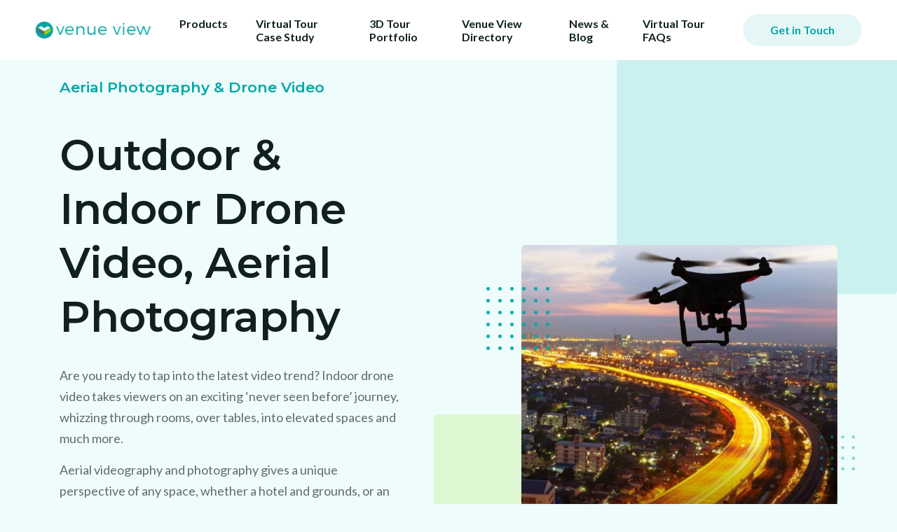

--- FILE ---
content_type: text/html; charset=UTF-8
request_url: https://venueview.co.uk/products/aerial-and-drone/
body_size: 14515
content:
<!doctype html>
<html lang="en-GB">
  <head><style>img.lazy{min-height:1px}</style><link href="https://venueview.co.uk/app/plugins/w3-total-cache/pub/js/lazyload.min.js" as="script">
  <meta charset="utf-8">
  <meta http-equiv="x-ua-compatible" content="ie=edge">
  <meta name="viewport" content="width=device-width, initial-scale=1, shrink-to-fit=no">
  <title>Indoor Drone Video | Drone Videography &amp; Photography | Aerial Photos</title>

<!-- Google Tag Manager by PYS -->
    <script data-cfasync="false" data-pagespeed-no-defer>
	    window.dataLayerPYS = window.dataLayerPYS || [];
	</script>
<!-- End Google Tag Manager by PYS -->
<!-- This site is optimized with the Yoast SEO plugin v13.5 - https://yoast.com/wordpress/plugins/seo/ -->
<meta name="description" content="Let customers see your business with like never before with exciting indoor drone video from Venue View. 5 Star Drone Videography and Aerial Photography."/>
<meta name="robots" content="max-snippet:-1, max-image-preview:large, max-video-preview:-1"/>
<link rel="canonical" href="https://venueview.co.uk/products/aerial-and-drone/" />
<meta property="og:locale" content="en_GB" />
<meta property="og:type" content="article" />
<meta property="og:title" content="Indoor Drone Video | Drone Videography &amp; Photography | Aerial Photos" />
<meta property="og:description" content="Let customers see your business with like never before with exciting indoor drone video from Venue View. 5 Star Drone Videography and Aerial Photography." />
<meta property="og:url" content="https://venueview.co.uk/products/aerial-and-drone/" />
<meta property="og:site_name" content="Venue View Virtual Tour Company" />
<meta name="twitter:card" content="summary_large_image" />
<meta name="twitter:description" content="Let customers see your business with like never before with exciting indoor drone video from Venue View. 5 Star Drone Videography and Aerial Photography." />
<meta name="twitter:title" content="Indoor Drone Video | Drone Videography &amp; Photography | Aerial Photos" />
<script type='application/ld+json' class='yoast-schema-graph yoast-schema-graph--main'>{"@context":"https://schema.org","@graph":[{"@type":"Organization","@id":"https://venueview.co.uk/#organization","name":"Venue View","url":"https://venueview.co.uk/","sameAs":[],"logo":{"@type":"ImageObject","@id":"https://venueview.co.uk/#logo","inLanguage":"en-GB","url":"https://venueview.co.uk/app/uploads/2018/12/vvv-logo-min-e1545477316312.png","width":350,"height":57,"caption":"Venue View"},"image":{"@id":"https://venueview.co.uk/#logo"}},{"@type":"WebSite","@id":"https://venueview.co.uk/#website","url":"https://venueview.co.uk/","name":"Venue View Virtual Tour Company","inLanguage":"en-GB","description":"Matterport 3D Virtual Tour Provider, 360 Photography and Virtual Tour Company","publisher":{"@id":"https://venueview.co.uk/#organization"},"potentialAction":[{"@type":"SearchAction","target":"https://venueview.co.uk/?s={search_term_string}","query-input":"required name=search_term_string"}]},{"@type":"WebPage","@id":"https://venueview.co.uk/products/aerial-and-drone/#webpage","url":"https://venueview.co.uk/products/aerial-and-drone/","name":"Indoor Drone Video | Drone Videography &amp; Photography | Aerial Photos","isPartOf":{"@id":"https://venueview.co.uk/#website"},"inLanguage":"en-GB","datePublished":"2020-04-20T09:52:48+00:00","dateModified":"2024-08-07T07:35:21+00:00","description":"Let customers see your business with like never before with exciting indoor drone video from Venue View. 5 Star Drone Videography and Aerial Photography.","potentialAction":[{"@type":"ReadAction","target":["https://venueview.co.uk/products/aerial-and-drone/"]}]}]}</script>
<!-- / Yoast SEO plugin. -->

<link rel='dns-prefetch' href='//s.w.org' />
		<script type="text/javascript">
			window._wpemojiSettings = {"baseUrl":"https:\/\/s.w.org\/images\/core\/emoji\/13.0.0\/72x72\/","ext":".png","svgUrl":"https:\/\/s.w.org\/images\/core\/emoji\/13.0.0\/svg\/","svgExt":".svg","source":{"concatemoji":"https:\/\/venueview.co.uk\/wp\/wp-includes\/js\/wp-emoji-release.min.js?ver=5.5"}};
			!function(e,a,t){var r,n,o,i,p=a.createElement("canvas"),s=p.getContext&&p.getContext("2d");function c(e,t){var a=String.fromCharCode;s.clearRect(0,0,p.width,p.height),s.fillText(a.apply(this,e),0,0);var r=p.toDataURL();return s.clearRect(0,0,p.width,p.height),s.fillText(a.apply(this,t),0,0),r===p.toDataURL()}function l(e){if(!s||!s.fillText)return!1;switch(s.textBaseline="top",s.font="600 32px Arial",e){case"flag":return!c([127987,65039,8205,9895,65039],[127987,65039,8203,9895,65039])&&(!c([55356,56826,55356,56819],[55356,56826,8203,55356,56819])&&!c([55356,57332,56128,56423,56128,56418,56128,56421,56128,56430,56128,56423,56128,56447],[55356,57332,8203,56128,56423,8203,56128,56418,8203,56128,56421,8203,56128,56430,8203,56128,56423,8203,56128,56447]));case"emoji":return!c([55357,56424,8205,55356,57212],[55357,56424,8203,55356,57212])}return!1}function d(e){var t=a.createElement("script");t.src=e,t.defer=t.type="text/javascript",a.getElementsByTagName("head")[0].appendChild(t)}for(i=Array("flag","emoji"),t.supports={everything:!0,everythingExceptFlag:!0},o=0;o<i.length;o++)t.supports[i[o]]=l(i[o]),t.supports.everything=t.supports.everything&&t.supports[i[o]],"flag"!==i[o]&&(t.supports.everythingExceptFlag=t.supports.everythingExceptFlag&&t.supports[i[o]]);t.supports.everythingExceptFlag=t.supports.everythingExceptFlag&&!t.supports.flag,t.DOMReady=!1,t.readyCallback=function(){t.DOMReady=!0},t.supports.everything||(n=function(){t.readyCallback()},a.addEventListener?(a.addEventListener("DOMContentLoaded",n,!1),e.addEventListener("load",n,!1)):(e.attachEvent("onload",n),a.attachEvent("onreadystatechange",function(){"complete"===a.readyState&&t.readyCallback()})),(r=t.source||{}).concatemoji?d(r.concatemoji):r.wpemoji&&r.twemoji&&(d(r.twemoji),d(r.wpemoji)))}(window,document,window._wpemojiSettings);
		</script>
		<style type="text/css">
img.wp-smiley,
img.emoji {
	display: inline !important;
	border: none !important;
	box-shadow: none !important;
	height: 1em !important;
	width: 1em !important;
	margin: 0 .07em !important;
	vertical-align: -0.1em !important;
	background: none !important;
	padding: 0 !important;
}
</style>
	<link rel='stylesheet' id='wp-block-library-css'  href='https://venueview.co.uk/wp/wp-includes/css/dist/block-library/style.min.css?ver=5.5' type='text/css' media='all' />
<link rel='stylesheet' id='cp-animate-flip-css'  href='https://venueview.co.uk/app/plugins/convertplug/modules/assets/css/minified-animation/flip.min.css?ver=3.5.24' type='text/css' media='all' />
<link rel='stylesheet' id='convert-plus-social-style-css'  href='https://venueview.co.uk/app/plugins/convertplug/modules/assets/css/cp-social.min.css?ver=3.5.24' type='text/css' media='all' />
<link rel='stylesheet' id='convert-plus-module-main-style-css'  href='https://venueview.co.uk/app/plugins/convertplug/modules/assets/css/cp-module-main.css?ver=3.5.24' type='text/css' media='all' />
<link rel='stylesheet' id='convert-plus-modal-style-css'  href='https://venueview.co.uk/app/plugins/convertplug/modules/modal/assets/css/modal.min.css?ver=3.5.24' type='text/css' media='all' />
<link rel='stylesheet' id='sage/main.css-css'  href='https://venueview.co.uk/app/themes/venue/dist/styles/main_7d4e22d5.css' type='text/css' media='all' />
<script type='text/javascript' src='https://venueview.co.uk/wp/wp-includes/js/jquery/jquery.js?ver=1.12.4-wp' id='jquery-js'></script>
<link rel="https://api.w.org/" href="https://venueview.co.uk/wp-json/" /><link rel="alternate" type="application/json" href="https://venueview.co.uk/wp-json/wp/v2/pages/5211" /><link rel="EditURI" type="application/rsd+xml" title="RSD" href="https://venueview.co.uk/wp/xmlrpc.php?rsd" />
<link rel="wlwmanifest" type="application/wlwmanifest+xml" href="https://venueview.co.uk/wp/wp-includes/wlwmanifest.xml" /> 
<meta name="generator" content="WordPress 5.5" />
<link rel='shortlink' href='https://venueview.co.uk/?p=5211' />
<link rel="alternate" type="application/json+oembed" href="https://venueview.co.uk/wp-json/oembed/1.0/embed?url=https%3A%2F%2Fvenueview.co.uk%2Fproducts%2Faerial-and-drone%2F" />
<link rel="alternate" type="text/xml+oembed" href="https://venueview.co.uk/wp-json/oembed/1.0/embed?url=https%3A%2F%2Fvenueview.co.uk%2Fproducts%2Faerial-and-drone%2F&#038;format=xml" />
<link rel="dns-prefetch" href="https://cdn.statically.io/" >
<link rel="preconnect" href="https://cdn.statically.io/" crossorigin>
        <!-- Stream WordPress user activity plugin v3.5.0 -->
<link rel="apple-touch-icon" sizes="180x180" href="/app/uploads/fbrfg/apple-touch-icon.png">
<link rel="icon" type="image/png" sizes="32x32" href="/app/uploads/fbrfg/favicon-32x32.png">
<link rel="icon" type="image/png" sizes="16x16" href="/app/uploads/fbrfg/favicon-16x16.png">
<link rel="manifest" href="/app/uploads/fbrfg/site.webmanifest">
<link rel="shortcut icon" href="/app/uploads/fbrfg/favicon.ico">
<meta name="msapplication-TileColor" content="#da532c">
<meta name="msapplication-config" content="/app/uploads/fbrfg/browserconfig.xml">
<meta name="theme-color" content="#ffffff"><link rel="icon" href="https://venueview.co.uk/app/uploads/2025/07/cropped-Venue-View-Virtual-Tour-Company-Icon-32x32.png" sizes="32x32" />
<link rel="icon" href="https://venueview.co.uk/app/uploads/2025/07/cropped-Venue-View-Virtual-Tour-Company-Icon-192x192.png" sizes="192x192" />
<link rel="apple-touch-icon" href="https://venueview.co.uk/app/uploads/2025/07/cropped-Venue-View-Virtual-Tour-Company-Icon-180x180.png" />
<meta name="msapplication-TileImage" content="https://venueview.co.uk/app/uploads/2025/07/cropped-Venue-View-Virtual-Tour-Company-Icon-270x270.png" />
		<style type="text/css" id="wp-custom-css">
			@media (min-width: 1200px){
	.tours__filter {
		max-width: 100%;
	}	
}

.tours__filter__item{
	cursor: pointer;
}		</style>
		  <!-- Facebook Pixel Code -->
  <script>
    !function(f,b,e,v,n,t,s)
    {if(f.fbq)return;n=f.fbq=function(){n.callMethod?
    n.callMethod.apply(n,arguments):n.queue.push(arguments)};
    if(!f._fbq)f._fbq=n;n.push=n;n.loaded=!0;n.version='2.0';
    n.queue=[];t=b.createElement(e);t.async=!0;
    t.src=v;s=b.getElementsByTagName(e)[0];
    s.parentNode.insertBefore(t,s)}(window, document,'script',
    'https://connect.facebook.net/en_US/fbevents.js');
    fbq('init', '1250989228315015');
    fbq('track', 'PageView');
  </script>
  <noscript><img class="lazy" height="1" width="1" style="display:none"
    src="data:image/svg+xml,%3Csvg%20xmlns='http://www.w3.org/2000/svg'%20viewBox='0%200%201%201'%3E%3C/svg%3E" data-src="https://www.facebook.com/tr?id=1250989228315015&ev=PageView&noscript=1"
  /></noscript>
  <!-- End Facebook Pixel Code -->
</head>
  <body class="page-template-default page page-id-5211 page-child parent-pageid-5231 aerial-and-drone app-data index-data singular-data page-data page-5211-data page-aerial-and-drone-data">
        <header class="banner">
  <a class="banner__logo site-logo" href="https://venueview.co.uk/"><img class="img-fluid lazy" src="data:image/svg+xml,%3Csvg%20xmlns='http://www.w3.org/2000/svg'%20viewBox='0%200%20350%2057'%3E%3C/svg%3E" data-src="https://venueview.co.uk/app/uploads/2018/12/vvv-logo-min-e1545477316312.png"/></a>
  <nav class="banner__nav-group">
          <div class="main-menu__container">
        <ul id="menu-main-menu" class="main-menu nav-menu"><li id="menu-item-6806" class="menu-item menu-item-type-post_type menu-item-object-page current-page-ancestor current-menu-ancestor current-menu-parent current-page-parent current_page_parent current_page_ancestor menu-item-has-children main-menu__item menu-item-6806"><a href="https://venueview.co.uk/products/" class="main-menu__link nav-menu__link">Products</a>
<ul class="sub-menu">
	<li id="menu-item-7383" class="menu-item menu-item-type-post_type menu-item-object-page main-menu__item menu-item-7383"><a href="https://venueview.co.uk/products/360-virtual-tours-google-streetview-photographer/" class="main-menu__link nav-menu__link">360 Virtual Tours for Hotels &#038; Venues</a></li>
	<li id="menu-item-31" class="menu-item menu-item-type-post_type menu-item-object-page main-menu__item menu-item-31"><a href="https://venueview.co.uk/products/3d-tours/" class="main-menu__link nav-menu__link">THE 3D Virtual Tour Company – Matterport Tours</a></li>
	<li id="menu-item-7068" class="menu-item menu-item-type-post_type menu-item-object-page main-menu__item menu-item-7068"><a href="https://venueview.co.uk/accessibility/" class="main-menu__link nav-menu__link">Accessibility Videos and Virtual Tours</a></li>
	<li id="menu-item-5220" class="menu-item menu-item-type-post_type menu-item-object-page current-menu-item page_item page-item-5211 current_page_item main-menu__item menu-item-5220"><a href="https://venueview.co.uk/products/aerial-and-drone/" aria-current="page" class="main-menu__link nav-menu__link">Aerial Photography &#038; Drone Video</a></li>
	<li id="menu-item-7470" class="menu-item menu-item-type-post_type menu-item-object-page main-menu__item menu-item-7470"><a href="https://venueview.co.uk/products/generativevideo/" class="main-menu__link nav-menu__link">Generative 3D Video</a></li>
	<li id="menu-item-7418" class="menu-item menu-item-type-post_type menu-item-object-page main-menu__item menu-item-7418"><a href="https://venueview.co.uk/products/interactive-maps/" class="main-menu__link nav-menu__link">Interactive Maps</a></li>
	<li id="menu-item-6782" class="menu-item menu-item-type-post_type menu-item-object-page main-menu__item menu-item-6782"><a href="https://venueview.co.uk/products/interactive-video/" class="main-menu__link nav-menu__link">Interactive Video</a></li>
	<li id="menu-item-6859" class="menu-item menu-item-type-post_type menu-item-object-page main-menu__item menu-item-6859"><a href="https://venueview.co.uk/products/venue-photography/" class="main-menu__link nav-menu__link">Venue Photography</a></li>
	<li id="menu-item-6594" class="menu-item menu-item-type-post_type menu-item-object-page main-menu__item menu-item-6594"><a href="https://venueview.co.uk/virtualstaging/" class="main-menu__link nav-menu__link">Virtual Staging</a></li>
</ul>
</li>
<li id="menu-item-5844" class="menu-item menu-item-type-post_type menu-item-object-page main-menu__item menu-item-5844"><a href="https://venueview.co.uk/case-study/" class="main-menu__link nav-menu__link">Virtual Tour Case Study</a></li>
<li id="menu-item-5898" class="menu-item menu-item-type-post_type menu-item-object-page main-menu__item menu-item-5898"><a href="https://venueview.co.uk/portfolio/" class="main-menu__link nav-menu__link">3D Tour Portfolio</a></li>
<li id="menu-item-6075" class="menu-item menu-item-type-post_type menu-item-object-page main-menu__item menu-item-6075"><a href="https://venueview.co.uk/virtual-venue-directory/" class="main-menu__link nav-menu__link">Venue View Directory</a></li>
<li id="menu-item-35" class="menu-item menu-item-type-post_type menu-item-object-page main-menu__item menu-item-35"><a href="https://venueview.co.uk/news-blog/" class="main-menu__link nav-menu__link">News &#038; Blog</a></li>
<li id="menu-item-7281" class="menu-item menu-item-type-post_type menu-item-object-page main-menu__item menu-item-7281"><a href="https://venueview.co.uk/virtual-tour-faqs/" class="main-menu__link nav-menu__link">Virtual Tour FAQs</a></li>
</ul>
        <div class="banner__social">
          <ul class="social-links contact__social"><li class="social-links__item"><a href="https://www.linkedin.com/company/venue-view-virtual-tours/" target="_blank" class="social-links__link"><i class="fab fa-linkedin-in" aria-hidden="true"></i></a></li><li class="social-links__item"><a href="https://youtube.com/@venueview-virtual-tour-company?si=qkpNjl61TOsUfSHC" target="_blank" class="social-links__link"><i class="fab fa-youtube" aria-hidden="true"></i></a></li><li class="social-links__item"><a href="https://www.facebook.com/venueview.co.uk/" target="_blank" class="social-links__link"><i class="fab fa-facebook-f" aria-hidden="true"></i></a></li><li class="social-links__item"><a href="https://www.instagram.com/venueview_tours/" target="_blank" class="social-links__link"><i class="fab fa-instagram" aria-hidden="true"></i></a></li><li class="social-links__item"><a href="https://tiktok.com/@venue.view.virtual.tours" target="_blank" class="social-links__link"><i class="fab fa-tiktok" aria-hidden="true"></i></a></li><li class="social-links__item"><a href="" target="_blank" class="social-links__link"></a></li></ul>
        </div>
      </div>
        <div class="main-menu__cta"><a class="btn btn--primary --light" href="/contact/" target=""><span class="desktop-only">Get in Touch</span><span class="mobile-only"><i class="far fa-comment-alt"></i></span></a></div>
    <button class="main-menu__hamburger hamburger hamburger--spin" type="button">
      <span class="hamburger-box">
        <span class="hamburger-inner"></span>
      </span>
    </button>
  </nav>
</header>    <main class="main">
                   <div class="page-header">
  <div class="container">
    <div class="page-header__wrap">
      <div class="page-header__media">
        <div class="page-header__image --image" >
                      <img src="data:image/svg+xml,%3Csvg%20xmlns='http://www.w3.org/2000/svg'%20viewBox='0%200%201%201'%3E%3C/svg%3E" data-src="https://venueview.co.uk/app/uploads/fly-images/5922/Venue-View-Drone-and-Aerial-755x705-c.jpeg" alt="" class="img-fluid lazy">
                              <div class="page-header__flairs">
            <div class="dots --lg">
      <svg xmlns="http://www.w3.org/2000/svg" viewbox="0 0 53 53">
      <g fill="#00A7A5" fill-rule="evenodd" opacity=".9">
        <rect width="3" height="3" rx="1.5"/>
        <rect y="10" width="3" height="3" rx="1.5"/>
        <rect x="10" width="3" height="3" rx="1.5"/>
        <rect x="10" y="10" width="3" height="3" rx="1.5"/>
        <rect x="20" width="3" height="3" rx="1.5"/>
        <rect x="20" y="10" width="3" height="3" rx="1.5"/>
        <rect x="30" width="3" height="3" rx="1.5"/>
        <rect x="30" y="10" width="3" height="3" rx="1.5"/>
        <rect x="40" width="3" height="3" rx="1.5"/>
        <rect x="40" y="10" width="3" height="3" rx="1.5"/>
        <rect x="50" width="3" height="3" rx="1.5"/>
        <rect x="50" y="10" width="3" height="3" rx="1.5"/>
        <rect y="20" width="3" height="3" rx="1.5"/>
        <rect x="10" y="20" width="3" height="3" rx="1.5"/>
        <rect x="20" y="20" width="3" height="3" rx="1.5"/>
        <rect x="30" y="20" width="3" height="3" rx="1.5"/>
        <rect x="40" y="20" width="3" height="3" rx="1.5"/>
        <rect x="50" y="20" width="3" height="3" rx="1.5"/>
        <rect y="30" width="3" height="3" rx="1.5"/>
        <rect x="10" y="30" width="3" height="3" rx="1.5"/>
        <rect x="20" y="30" width="3" height="3" rx="1.5"/>
        <rect x="30" y="30" width="3" height="3" rx="1.5"/>
        <rect x="40" y="30" width="3" height="3" rx="1.5"/>
        <rect x="50" y="30" width="3" height="3" rx="1.5"/>
        <rect y="40" width="3" height="3" rx="1.5"/>
        <rect x="10" y="40" width="3" height="3" rx="1.5"/>
        <rect x="20" y="40" width="3" height="3" rx="1.5"/>
        <rect x="30" y="40" width="3" height="3" rx="1.5"/>
        <rect x="40" y="40" width="3" height="3" rx="1.5"/>
        <rect x="50" y="40" width="3" height="3" rx="1.5"/>
        <rect y="50" width="3" height="3" rx="1.5"/>
        <rect x="10" y="50" width="3" height="3" rx="1.5"/>
        <rect x="20" y="50" width="3" height="3" rx="1.5"/>
        <rect x="30" y="50" width="3" height="3" rx="1.5"/>
        <rect x="40" y="50" width="3" height="3" rx="1.5"/>
        <rect x="50" y="50" width="3" height="3" rx="1.5"/>
      </g>
    </svg>
  </div>            <div class="dots --sm">
      <svg xmlns="http://www.w3.org/2000/svg" viewbox="0 0 33 33">
      <g fill="#00A7A5" fill-rule="evenodd" opacity=".5">
        <rect opacity=".9" width="3" height="3" rx="1.5"/>
        <rect opacity=".9" y="10" width="3" height="3" rx="1.5"/>
        <rect opacity=".9" x="10" width="3" height="3" rx="1.5"/>
        <rect opacity=".9" x="10" y="10" width="3" height="3" rx="1.5"/>
        <rect opacity=".9" x="20" width="3" height="3" rx="1.5"/>
        <rect opacity=".9" x="20" y="10" width="3" height="3" rx="1.5"/>
        <rect opacity=".9" x="30" width="3" height="3" rx="1.5"/>
        <rect opacity=".9" x="30" y="10" width="3" height="3" rx="1.5"/>
        <rect opacity=".9" y="20" width="3" height="3" rx="1.5"/>
        <rect opacity=".9" x="10" y="20" width="3" height="3" rx="1.5"/>
        <rect opacity=".9" x="20" y="20" width="3" height="3" rx="1.5"/>
        <rect opacity=".9" x="30" y="20" width="3" height="3" rx="1.5"/>
        <rect opacity=".9" y="30" width="3" height="3" rx="1.5"/>
        <rect opacity=".9" x="10" y="30" width="3" height="3" rx="1.5"/>
        <rect opacity=".9" x="20" y="30" width="3" height="3" rx="1.5"/>
        <rect opacity=".9" x="30" y="30" width="3" height="3" rx="1.5"/>
      </g>
    </svg>
  </div>          </div>
        </div>
      </div>
      <div class="page-header__text">
        <h1 class="h3 text-primary page-header__upper">Aerial Photography &#038; Drone Video</h1>
                  <h2 class="h1 page-header__title">Outdoor &amp; Indoor Drone Video, Aerial Photography</h2>
                          <div class="page-header__intro">
            <p>Are you ready to tap into the latest video trend? Indoor drone video takes viewers on an exciting &#8216;never seen before&#8217; journey, whizzing through rooms, over tables, into elevated spaces and much more.</p>
<p>Aerial videography and photography gives a unique perspective of any space, whether a hotel and grounds, or an indoor bird’s eye view of events or shows.</p>
<p>Super engaging, super sharable, and available anywhere in Europe, indoor drone videography from Venue View takes video marketing to new &#8216;heights&#8217;</p>
<p>All of our experienced drone pilots are fully qualified, licensed and insured, giving you peace of mind that your aerial photography and videography is in the best hands &#8211; with quality and safety a priority. SEE EXAMPLES BELOW</p>
<span class="cp-load-after-post"></span>
          </div>
                      </div>
    </div>
  </div>
</div>
        <section class="page-block bg-white  combo">
  <div class="container">
    <div class="combo__wrap"> 
      <div class="combo__media --is-left">
                  <div class="combo__image vid-thumb lazy" style="" data-bg="url(https://venueview.co.uk/app/uploads/fly-images/7090/Indoor-Drone-VideoCopy-of-Venue-View-Aerial-Photography-and-Videograph-450x490-c.jpg)">
            <a href="https://vimeo.com/870265214" data-fancybox class="play-video"><i class="fas fa-play"></i></a>
          </div>
                <div class="combo__flairs">
          <div class="dots --lg">
      <svg xmlns="http://www.w3.org/2000/svg" viewbox="0 0 53 53">
      <g fill="#00A7A5" fill-rule="evenodd" opacity=".9">
        <rect width="3" height="3" rx="1.5"/>
        <rect y="10" width="3" height="3" rx="1.5"/>
        <rect x="10" width="3" height="3" rx="1.5"/>
        <rect x="10" y="10" width="3" height="3" rx="1.5"/>
        <rect x="20" width="3" height="3" rx="1.5"/>
        <rect x="20" y="10" width="3" height="3" rx="1.5"/>
        <rect x="30" width="3" height="3" rx="1.5"/>
        <rect x="30" y="10" width="3" height="3" rx="1.5"/>
        <rect x="40" width="3" height="3" rx="1.5"/>
        <rect x="40" y="10" width="3" height="3" rx="1.5"/>
        <rect x="50" width="3" height="3" rx="1.5"/>
        <rect x="50" y="10" width="3" height="3" rx="1.5"/>
        <rect y="20" width="3" height="3" rx="1.5"/>
        <rect x="10" y="20" width="3" height="3" rx="1.5"/>
        <rect x="20" y="20" width="3" height="3" rx="1.5"/>
        <rect x="30" y="20" width="3" height="3" rx="1.5"/>
        <rect x="40" y="20" width="3" height="3" rx="1.5"/>
        <rect x="50" y="20" width="3" height="3" rx="1.5"/>
        <rect y="30" width="3" height="3" rx="1.5"/>
        <rect x="10" y="30" width="3" height="3" rx="1.5"/>
        <rect x="20" y="30" width="3" height="3" rx="1.5"/>
        <rect x="30" y="30" width="3" height="3" rx="1.5"/>
        <rect x="40" y="30" width="3" height="3" rx="1.5"/>
        <rect x="50" y="30" width="3" height="3" rx="1.5"/>
        <rect y="40" width="3" height="3" rx="1.5"/>
        <rect x="10" y="40" width="3" height="3" rx="1.5"/>
        <rect x="20" y="40" width="3" height="3" rx="1.5"/>
        <rect x="30" y="40" width="3" height="3" rx="1.5"/>
        <rect x="40" y="40" width="3" height="3" rx="1.5"/>
        <rect x="50" y="40" width="3" height="3" rx="1.5"/>
        <rect y="50" width="3" height="3" rx="1.5"/>
        <rect x="10" y="50" width="3" height="3" rx="1.5"/>
        <rect x="20" y="50" width="3" height="3" rx="1.5"/>
        <rect x="30" y="50" width="3" height="3" rx="1.5"/>
        <rect x="40" y="50" width="3" height="3" rx="1.5"/>
        <rect x="50" y="50" width="3" height="3" rx="1.5"/>
      </g>
    </svg>
  </div>          <div class="dots --sm">
      <svg xmlns="http://www.w3.org/2000/svg" viewbox="0 0 33 33">
      <g fill="#00A7A5" fill-rule="evenodd" opacity=".5">
        <rect opacity=".9" width="3" height="3" rx="1.5"/>
        <rect opacity=".9" y="10" width="3" height="3" rx="1.5"/>
        <rect opacity=".9" x="10" width="3" height="3" rx="1.5"/>
        <rect opacity=".9" x="10" y="10" width="3" height="3" rx="1.5"/>
        <rect opacity=".9" x="20" width="3" height="3" rx="1.5"/>
        <rect opacity=".9" x="20" y="10" width="3" height="3" rx="1.5"/>
        <rect opacity=".9" x="30" width="3" height="3" rx="1.5"/>
        <rect opacity=".9" x="30" y="10" width="3" height="3" rx="1.5"/>
        <rect opacity=".9" y="20" width="3" height="3" rx="1.5"/>
        <rect opacity=".9" x="10" y="20" width="3" height="3" rx="1.5"/>
        <rect opacity=".9" x="20" y="20" width="3" height="3" rx="1.5"/>
        <rect opacity=".9" x="30" y="20" width="3" height="3" rx="1.5"/>
        <rect opacity=".9" y="30" width="3" height="3" rx="1.5"/>
        <rect opacity=".9" x="10" y="30" width="3" height="3" rx="1.5"/>
        <rect opacity=".9" x="20" y="30" width="3" height="3" rx="1.5"/>
        <rect opacity=".9" x="30" y="30" width="3" height="3" rx="1.5"/>
      </g>
    </svg>
  </div>        </div>
      </div>
      <div class="combo__text">
                  <h2 class="combo__header">Indoor Drone Video</h2>
                <p>Point of View (POV) indoor drone video from Venue View is a new and exhilarating way to showcase your spaces and events, combining HD aerial footage with breathtaking cinematography and choreography.</p>
<p>Your indoor drone footage will be captured by outstanding POV pilots who work with you to create something both unique and captivating, taking your marketing impact and social presence to a whole new level.</p>
<p>Our indoor drone videographers can deliver finished products in less that 24 hours, meaning you can professionally showcase your event to potential customers whilst it is still taking place!</p>
<p>Click play to watch the internal drone video of Holiday Inn Shepperton.</p>
<span class="cp-load-after-post"></span>
              </div>
    </div>
  </div>
</section>

<section class="page-block bg-white  combo">
  <div class="container">
    <div class="combo__wrap"> 
      <div class="combo__media --is-right">
                  <div class="combo__image vid-thumb lazy" style="" data-bg="url(https://venueview.co.uk/app/uploads/fly-images/5950/Aviemore-Drone-Video-1-450x490-c.jpeg)">
            <a href="https://vimeo.com/623505397" data-fancybox class="play-video"><i class="fas fa-play"></i></a>
          </div>
                <div class="combo__flairs">
          <div class="dots --lg">
      <svg xmlns="http://www.w3.org/2000/svg" viewbox="0 0 53 53">
      <g fill="#00A7A5" fill-rule="evenodd" opacity=".9">
        <rect width="3" height="3" rx="1.5"/>
        <rect y="10" width="3" height="3" rx="1.5"/>
        <rect x="10" width="3" height="3" rx="1.5"/>
        <rect x="10" y="10" width="3" height="3" rx="1.5"/>
        <rect x="20" width="3" height="3" rx="1.5"/>
        <rect x="20" y="10" width="3" height="3" rx="1.5"/>
        <rect x="30" width="3" height="3" rx="1.5"/>
        <rect x="30" y="10" width="3" height="3" rx="1.5"/>
        <rect x="40" width="3" height="3" rx="1.5"/>
        <rect x="40" y="10" width="3" height="3" rx="1.5"/>
        <rect x="50" width="3" height="3" rx="1.5"/>
        <rect x="50" y="10" width="3" height="3" rx="1.5"/>
        <rect y="20" width="3" height="3" rx="1.5"/>
        <rect x="10" y="20" width="3" height="3" rx="1.5"/>
        <rect x="20" y="20" width="3" height="3" rx="1.5"/>
        <rect x="30" y="20" width="3" height="3" rx="1.5"/>
        <rect x="40" y="20" width="3" height="3" rx="1.5"/>
        <rect x="50" y="20" width="3" height="3" rx="1.5"/>
        <rect y="30" width="3" height="3" rx="1.5"/>
        <rect x="10" y="30" width="3" height="3" rx="1.5"/>
        <rect x="20" y="30" width="3" height="3" rx="1.5"/>
        <rect x="30" y="30" width="3" height="3" rx="1.5"/>
        <rect x="40" y="30" width="3" height="3" rx="1.5"/>
        <rect x="50" y="30" width="3" height="3" rx="1.5"/>
        <rect y="40" width="3" height="3" rx="1.5"/>
        <rect x="10" y="40" width="3" height="3" rx="1.5"/>
        <rect x="20" y="40" width="3" height="3" rx="1.5"/>
        <rect x="30" y="40" width="3" height="3" rx="1.5"/>
        <rect x="40" y="40" width="3" height="3" rx="1.5"/>
        <rect x="50" y="40" width="3" height="3" rx="1.5"/>
        <rect y="50" width="3" height="3" rx="1.5"/>
        <rect x="10" y="50" width="3" height="3" rx="1.5"/>
        <rect x="20" y="50" width="3" height="3" rx="1.5"/>
        <rect x="30" y="50" width="3" height="3" rx="1.5"/>
        <rect x="40" y="50" width="3" height="3" rx="1.5"/>
        <rect x="50" y="50" width="3" height="3" rx="1.5"/>
      </g>
    </svg>
  </div>          <div class="dots --sm">
      <svg xmlns="http://www.w3.org/2000/svg" viewbox="0 0 33 33">
      <g fill="#00A7A5" fill-rule="evenodd" opacity=".5">
        <rect opacity=".9" width="3" height="3" rx="1.5"/>
        <rect opacity=".9" y="10" width="3" height="3" rx="1.5"/>
        <rect opacity=".9" x="10" width="3" height="3" rx="1.5"/>
        <rect opacity=".9" x="10" y="10" width="3" height="3" rx="1.5"/>
        <rect opacity=".9" x="20" width="3" height="3" rx="1.5"/>
        <rect opacity=".9" x="20" y="10" width="3" height="3" rx="1.5"/>
        <rect opacity=".9" x="30" width="3" height="3" rx="1.5"/>
        <rect opacity=".9" x="30" y="10" width="3" height="3" rx="1.5"/>
        <rect opacity=".9" y="20" width="3" height="3" rx="1.5"/>
        <rect opacity=".9" x="10" y="20" width="3" height="3" rx="1.5"/>
        <rect opacity=".9" x="20" y="20" width="3" height="3" rx="1.5"/>
        <rect opacity=".9" x="30" y="20" width="3" height="3" rx="1.5"/>
        <rect opacity=".9" y="30" width="3" height="3" rx="1.5"/>
        <rect opacity=".9" x="10" y="30" width="3" height="3" rx="1.5"/>
        <rect opacity=".9" x="20" y="30" width="3" height="3" rx="1.5"/>
        <rect opacity=".9" x="30" y="30" width="3" height="3" rx="1.5"/>
      </g>
    </svg>
  </div>        </div>
      </div>
      <div class="combo__text">
                  <h2 class="combo__header">Outdoor Drone Video</h2>
                <p>Aerial video is a wonderful, engaging way to show what makes you special from the sky.</p>
<p>Whether you are looking to showcase stunning architecture, picturesque countryside or first class facilities, drone video from Venue View will take viewers on a beautiful journey across all of your key spaces.</p>
<p>Our drone videography professionals will capture a range of unique viewpoints, edit them together and set to an uplifting soundtrack to give you a market leading video showcase of your event or venue.</p>
<p>Express turnaround will provide your customers with an instant overview of festivals and outdoors events, giving people a reason to visit in person.</p>
<p>Click play to watch the aerial video of Macdonald Aviemore.</p>
<span class="cp-load-after-post"></span>
              </div>
    </div>
  </div>
</section>

<section class="page-block bg-default  contact">
  <div class="container">
          <div class="page-block__header contact__header">
        <h2>Get in touch</h2>
      </div>
        <div class="contact__wrap">
      <div class="contact__left">
                  <div class="contact__intro">
            <p>Tell us more about the project you have in mind</p>
<span class="cp-load-after-post"></span>
          </div>
                          <a href="https://calendly.com/keith-65" target="_blank" class="contact__cta btn btn--primary --ghost">Schedule a Call</a>
                <div class="contact-details contact__links"><ul class="contact-details__group --email"><li><a class="contact-details__link" href="/cdn-cgi/l/email-protection#6d04030b022d1b080318081b04081a430e02431806"><span class="__cf_email__" data-cfemail="fa93949c95ba8c9f948f9f8c939f8dd49995d48f91">[email&#160;protected]</span></a></li></ul><ul class="contact-details__group --phone"><li><a class="contact-details__link" href="tel:01442 767877">01442 767877</a></li></ul></div>
        <ul class="social-links contact__social"><li class="social-links__item"><a href="https://www.linkedin.com/company/venue-view-virtual-tours/" target="_blank" class="social-links__link"><i class="fab fa-linkedin-in" aria-hidden="true"></i></a></li><li class="social-links__item"><a href="https://youtube.com/@venueview-virtual-tour-company?si=qkpNjl61TOsUfSHC" target="_blank" class="social-links__link"><i class="fab fa-youtube" aria-hidden="true"></i></a></li><li class="social-links__item"><a href="https://www.facebook.com/venueview.co.uk/" target="_blank" class="social-links__link"><i class="fab fa-facebook-f" aria-hidden="true"></i></a></li><li class="social-links__item"><a href="https://www.instagram.com/venueview_tours/" target="_blank" class="social-links__link"><i class="fab fa-instagram" aria-hidden="true"></i></a></li><li class="social-links__item"><a href="https://tiktok.com/@venue.view.virtual.tours" target="_blank" class="social-links__link"><i class="fab fa-tiktok" aria-hidden="true"></i></a></li><li class="social-links__item"><a href="" target="_blank" class="social-links__link"></a></li></ul>
      </div>
              <div class="contact__form">
          
                <div class='gf_browser_chrome gform_wrapper' id='gform_wrapper_1' ><div id='gf_1' class='gform_anchor' tabindex='-1'></div><form method='post' enctype='multipart/form-data' target='gform_ajax_frame_1' id='gform_1'  action='/products/aerial-and-drone/#gf_1'>
                        <div class='gform_body'><ul id='gform_fields_1' class='gform_fields top_label form_sublabel_below description_below'><li id='field_1_7'  class='gfield gfield_html gfield_html_formatted gfield_no_follows_desc field_sublabel_below field_description_below gfield_visibility_visible' ><span id="contact-us"></span></li><li id='field_1_1'  class='gfield gfield_contains_required field_sublabel_below field_description_below gfield_visibility_visible' ><label class='gfield_label' for='input_1_1' >Name<span class='gfield_required'>*</span></label><div class='ginput_container ginput_container_text'><input name='input_1' id='input_1_1' type='text' value='' class='medium'     aria-required="true" aria-invalid="false" /></div></li><li id='field_1_2'  class='gfield input-half gfield_contains_required field_sublabel_below field_description_below gfield_visibility_visible' ><label class='gfield_label' for='input_1_2' >Email Address<span class='gfield_required'>*</span></label><div class='ginput_container ginput_container_email'>
                            <input name='input_2' id='input_1_2' type='text' value='' class='medium'    aria-required="true" aria-invalid="false" />
                        </div></li><li id='field_1_4'  class='gfield gfield_contains_required field_sublabel_below field_description_below gfield_visibility_visible' ><label class='gfield_label' for='input_1_4' >Just a few lines to let us know what you have in mind. And.....GO!<span class='gfield_required'>*</span></label><div class='ginput_container ginput_container_textarea'><textarea name='input_4' id='input_1_4' class='textarea medium'     aria-required="true" aria-invalid="false"   rows='10' cols='50'></textarea></div></li><li id='field_1_3'  class='gfield input-half field_sublabel_below field_description_below gfield_visibility_visible' ><label class='gfield_label' for='input_1_3' >Phone</label><div class='ginput_container ginput_container_phone'><input name='input_3' id='input_1_3' type='text' value='' class='medium'    aria-invalid="false"  /></div></li><li id='field_1_8'  class='gfield field_sublabel_below field_description_below gfield_visibility_visible' ><label class='gfield_label' for='input_1_8' >CAPTCHA</label><div id='input_1_8' class='ginput_container ginput_recaptcha' data-sitekey='6LcHk1QUAAAAAJmiul2L-tw1JsYKJj4kjoFXbUoP'  data-theme='light' data-tabindex='0'  data-badge=''></div></li><li id='field_1_5'  class='gfield gform_hidden field_sublabel_below field_description_below gfield_visibility_visible' ><input name='input_5' id='input_1_5' type='hidden' class='gform_hidden'  aria-invalid="false" value='Submission Page: Aerial Photography &amp; Drone Video' /></li>
                            </ul></div>
        <div class='gform_footer top_label'> <button  type='submit' id='gform_submit_button_1' class='gform_button button btn btn--primary' value='Send my Message'  onclick='if(window["gf_submitting_1"]){return false;}  window["gf_submitting_1"]=true;  ' onkeypress='if( event.keyCode == 13 ){ if(window["gf_submitting_1"]){return false;} window["gf_submitting_1"]=true;  jQuery("#gform_1").trigger("submit",[true]); }'>Send my Message</button> <input type='hidden' name='gform_ajax' value='form_id=1&amp;title=&amp;description=&amp;tabindex=0' />
            <input type='hidden' class='gform_hidden' name='is_submit_1' value='1' />
            <input type='hidden' class='gform_hidden' name='gform_submit' value='1' />
            
            <input type='hidden' class='gform_hidden' name='gform_unique_id' value='' />
            <input type='hidden' class='gform_hidden' name='state_1' value='WyJbXSIsIjQ3ZTBlNTY5NjA5MjMyNjJhMzJlMzEwOTRlY2Q1ZGQzIl0=' />
            <input type='hidden' class='gform_hidden' name='gform_target_page_number_1' id='gform_target_page_number_1' value='0' />
            <input type='hidden' class='gform_hidden' name='gform_source_page_number_1' id='gform_source_page_number_1' value='1' />
            <input type='hidden' name='gform_field_values' value='' />
            
        </div>
                        </form>
                        </div>
                <iframe style='display:none;width:0px;height:0px;' src='about:blank' name='gform_ajax_frame_1' id='gform_ajax_frame_1' title='This iframe contains the logic required to handle Ajax powered Gravity Forms.'></iframe>
                <script data-cfasync="false" src="/cdn-cgi/scripts/5c5dd728/cloudflare-static/email-decode.min.js"></script><script type='text/javascript'>jQuery(document).ready(function($){gformInitSpinner( 1, 'https://venueview.co.uk/app/plugins/gravityforms/images/spinner.gif' );jQuery('#gform_ajax_frame_1').on('load',function(){var contents = jQuery(this).contents().find('*').html();var is_postback = contents.indexOf('GF_AJAX_POSTBACK') >= 0;if(!is_postback){return;}var form_content = jQuery(this).contents().find('#gform_wrapper_1');var is_confirmation = jQuery(this).contents().find('#gform_confirmation_wrapper_1').length > 0;var is_redirect = contents.indexOf('gformRedirect(){') >= 0;var is_form = form_content.length > 0 && ! is_redirect && ! is_confirmation;var mt = parseInt(jQuery('html').css('margin-top'), 10) + parseInt(jQuery('body').css('margin-top'), 10) + 100;if(is_form){jQuery('#gform_wrapper_1').html(form_content.html());if(form_content.hasClass('gform_validation_error')){jQuery('#gform_wrapper_1').addClass('gform_validation_error');} else {jQuery('#gform_wrapper_1').removeClass('gform_validation_error');}setTimeout( function() { /* delay the scroll by 50 milliseconds to fix a bug in chrome */ jQuery(document).scrollTop(jQuery('#gform_wrapper_1').offset().top - mt); }, 50 );if(window['gformInitDatepicker']) {gformInitDatepicker();}if(window['gformInitPriceFields']) {gformInitPriceFields();}var current_page = jQuery('#gform_source_page_number_1').val();gformInitSpinner( 1, 'https://venueview.co.uk/app/plugins/gravityforms/images/spinner.gif' );jQuery(document).trigger('gform_page_loaded', [1, current_page]);window['gf_submitting_1'] = false;}else if(!is_redirect){var confirmation_content = jQuery(this).contents().find('.GF_AJAX_POSTBACK').html();if(!confirmation_content){confirmation_content = contents;}setTimeout(function(){jQuery('#gform_wrapper_1').replaceWith(confirmation_content);jQuery(document).scrollTop(jQuery('#gf_1').offset().top - mt);jQuery(document).trigger('gform_confirmation_loaded', [1]);window['gf_submitting_1'] = false;}, 50);}else{jQuery('#gform_1').append(contents);if(window['gformRedirect']) {gformRedirect();}}jQuery(document).trigger('gform_post_render', [1, current_page]);} );} );</script><script type='text/javascript'> jQuery(document).bind('gform_post_render', function(event, formId, currentPage){if(formId == 1) {} } );jQuery(document).bind('gform_post_conditional_logic', function(event, formId, fields, isInit){} );</script><script type='text/javascript'> jQuery(document).ready(function(){jQuery(document).trigger('gform_post_render', [1, 1]) } ); </script>
          
        </div>
          </div>
    <div class="dots --sm">
      <svg xmlns="http://www.w3.org/2000/svg" viewbox="0 0 33 33">
      <g fill="#00A7A5" fill-rule="evenodd" opacity=".5">
        <rect opacity=".9" width="3" height="3" rx="1.5"/>
        <rect opacity=".9" y="10" width="3" height="3" rx="1.5"/>
        <rect opacity=".9" x="10" width="3" height="3" rx="1.5"/>
        <rect opacity=".9" x="10" y="10" width="3" height="3" rx="1.5"/>
        <rect opacity=".9" x="20" width="3" height="3" rx="1.5"/>
        <rect opacity=".9" x="20" y="10" width="3" height="3" rx="1.5"/>
        <rect opacity=".9" x="30" width="3" height="3" rx="1.5"/>
        <rect opacity=".9" x="30" y="10" width="3" height="3" rx="1.5"/>
        <rect opacity=".9" y="20" width="3" height="3" rx="1.5"/>
        <rect opacity=".9" x="10" y="20" width="3" height="3" rx="1.5"/>
        <rect opacity=".9" x="20" y="20" width="3" height="3" rx="1.5"/>
        <rect opacity=".9" x="30" y="20" width="3" height="3" rx="1.5"/>
        <rect opacity=".9" y="30" width="3" height="3" rx="1.5"/>
        <rect opacity=".9" x="10" y="30" width="3" height="3" rx="1.5"/>
        <rect opacity=".9" x="20" y="30" width="3" height="3" rx="1.5"/>
        <rect opacity=".9" x="30" y="30" width="3" height="3" rx="1.5"/>
      </g>
    </svg>
  </div>  </div>
</section><section class="page-block bg-white has-border logos">
  <div class="container">
          <div class="page-block__header logos__header">
                  <h2 class="page-block__title">Who we work with</h2>
                          <div class="page-block__intro"><span class="cp-load-after-post"></span></div>
              </div>
              <div class="logos__wrap">
                              <div class="logos__item">
              <img src="data:image/svg+xml,%3Csvg%20xmlns='http://www.w3.org/2000/svg'%20viewBox='0%200%20120%2070'%3E%3C/svg%3E" data-src="https://venueview.co.uk/app/uploads/2021/09/Red-Bull-Logo-Website.png" alt="" class="img-fluid lazy">
            </div>
                                        <div class="logos__item">
              <img src="data:image/svg+xml,%3Csvg%20xmlns='http://www.w3.org/2000/svg'%20viewBox='0%200%20120%2070'%3E%3C/svg%3E" data-src="https://venueview.co.uk/app/uploads/2021/09/ONeills-Logo-Website.png" alt="" class="img-fluid lazy">
            </div>
                                        <div class="logos__item">
              <img src="data:image/svg+xml,%3Csvg%20xmlns='http://www.w3.org/2000/svg'%20viewBox='0%200%20120%2070'%3E%3C/svg%3E" data-src="https://venueview.co.uk/app/uploads/2021/09/Odeon-Logo-Website.png" alt="" class="img-fluid lazy">
            </div>
                                        <div class="logos__item">
              <img src="data:image/svg+xml,%3Csvg%20xmlns='http://www.w3.org/2000/svg'%20viewBox='0%200%20120%2070'%3E%3C/svg%3E" data-src="https://venueview.co.uk/app/uploads/2021/09/Malmaison-Logo-Website.png" alt="" class="img-fluid lazy">
            </div>
                                        <div class="logos__item">
              <img src="data:image/svg+xml,%3Csvg%20xmlns='http://www.w3.org/2000/svg'%20viewBox='0%200%20120%2070'%3E%3C/svg%3E" data-src="https://venueview.co.uk/app/uploads/2021/09/HDV-Logo-Website.png" alt="" class="img-fluid lazy">
            </div>
                                        <div class="logos__item">
              <img src="data:image/svg+xml,%3Csvg%20xmlns='http://www.w3.org/2000/svg'%20viewBox='0%200%20120%2070'%3E%3C/svg%3E" data-src="https://venueview.co.uk/app/uploads/2021/09/Holiday-Inn-Website-Logo.png" alt="" class="img-fluid lazy">
            </div>
                                        <div class="logos__item">
              <img src="data:image/svg+xml,%3Csvg%20xmlns='http://www.w3.org/2000/svg'%20viewBox='0%200%20120%2070'%3E%3C/svg%3E" data-src="https://venueview.co.uk/app/uploads/2021/09/Brewdog-Logo-Website.png" alt="" class="img-fluid lazy">
            </div>
                                        <div class="logos__item">
              <img src="data:image/svg+xml,%3Csvg%20xmlns='http://www.w3.org/2000/svg'%20viewBox='0%200%20120%2070'%3E%3C/svg%3E" data-src="https://venueview.co.uk/app/uploads/2021/09/IQ-Student-Website-Logo.png" alt="" class="img-fluid lazy">
            </div>
                                        <a href="Le Manoir aux Quat’Saisons, A Belmond Hotel in Oxfordshire has a 360 virtual tour and interactive map from Venue View" target="_blank" class="logos__item">
              <img src="data:image/svg+xml,%3Csvg%20xmlns='http://www.w3.org/2000/svg'%20viewBox='0%200%20120%2070'%3E%3C/svg%3E" data-src="https://venueview.co.uk/app/uploads/2021/09/Belmond-Logo-Website-.png" alt="" class="img-fluid lazy">
            </a>
                                        <div class="logos__item">
              <img src="data:image/svg+xml,%3Csvg%20xmlns='http://www.w3.org/2000/svg'%20viewBox='0%200%20120%2070'%3E%3C/svg%3E" data-src="https://venueview.co.uk/app/uploads/2021/09/Village-Logo-Website-.png" alt="" class="img-fluid lazy">
            </div>
                                        <div class="logos__item">
              <img src="data:image/svg+xml,%3Csvg%20xmlns='http://www.w3.org/2000/svg'%20viewBox='0%200%20120%2070'%3E%3C/svg%3E" data-src="https://venueview.co.uk/app/uploads/2021/09/Tate-Logo-Website.png" alt="" class="img-fluid lazy">
            </div>
                                        <div class="logos__item">
              <img src="data:image/svg+xml,%3Csvg%20xmlns='http://www.w3.org/2000/svg'%20viewBox='0%200%20120%2070'%3E%3C/svg%3E" data-src="https://venueview.co.uk/app/uploads/2021/09/Clockwise-Website-Logo.png" alt="" class="img-fluid lazy">
            </div>
                        </div>
      </div>
</section>      </main>
        <footer class="footer">
  <div class="container">
    <div class="footer__wrap">
      <a class="footer__logo site-logo" href="https://venueview.co.uk/"><img class="img-fluid lazy" src="data:image/svg+xml,%3Csvg%20xmlns='http://www.w3.org/2000/svg'%20viewBox='0%200%20350%2057'%3E%3C/svg%3E" data-src="https://venueview.co.uk/app/uploads/2018/12/vvv-logo-min-e1545477316312.png"/></a>
      <nav class="footer__nav">
                  <ul id="menu-footer-menu" class="footer-menu nav-menu"><li id="menu-item-6807" class="menu-item menu-item-type-post_type menu-item-object-page current-page-ancestor current-menu-ancestor current-menu-parent current-page-parent current_page_parent current_page_ancestor menu-item-has-children footer-menu__item menu-item-6807"><a href="https://venueview.co.uk/products/" class="footer-menu__link nav-menu__link">Products</a>
<ul class="sub-menu">
	<li id="menu-item-7382" class="menu-item menu-item-type-post_type menu-item-object-page footer-menu__item menu-item-7382"><a href="https://venueview.co.uk/products/360-virtual-tours-google-streetview-photographer/" class="footer-menu__link nav-menu__link">360 Virtual Tours for Hotels &#038; Venues</a></li>
	<li id="menu-item-5751" class="menu-item menu-item-type-post_type menu-item-object-page footer-menu__item menu-item-5751"><a href="https://venueview.co.uk/products/3d-tours/" class="footer-menu__link nav-menu__link">3D Virtual Tour Company – Matterport Tours</a></li>
	<li id="menu-item-7069" class="menu-item menu-item-type-post_type menu-item-object-page footer-menu__item menu-item-7069"><a href="https://venueview.co.uk/accessibility/" class="footer-menu__link nav-menu__link">Accessibility Videos and Virtual Tours</a></li>
	<li id="menu-item-5752" class="menu-item menu-item-type-post_type menu-item-object-page current-menu-item page_item page-item-5211 current_page_item footer-menu__item menu-item-5752"><a href="https://venueview.co.uk/products/aerial-and-drone/" aria-current="page" class="footer-menu__link nav-menu__link">Aerial Photography &#038; Drone Video</a></li>
	<li id="menu-item-7471" class="menu-item menu-item-type-post_type menu-item-object-page footer-menu__item menu-item-7471"><a href="https://venueview.co.uk/products/generativevideo/" class="footer-menu__link nav-menu__link">Generative 3D Video</a></li>
	<li id="menu-item-7419" class="menu-item menu-item-type-post_type menu-item-object-page footer-menu__item menu-item-7419"><a href="https://venueview.co.uk/products/interactive-maps/" class="footer-menu__link nav-menu__link">Interactive Maps</a></li>
	<li id="menu-item-6781" class="menu-item menu-item-type-post_type menu-item-object-page footer-menu__item menu-item-6781"><a href="https://venueview.co.uk/products/interactive-video/" class="footer-menu__link nav-menu__link">Interactive Video</a></li>
	<li id="menu-item-6860" class="menu-item menu-item-type-post_type menu-item-object-page footer-menu__item menu-item-6860"><a href="https://venueview.co.uk/products/venue-photography/" class="footer-menu__link nav-menu__link">Venue Photography</a></li>
	<li id="menu-item-6598" class="menu-item menu-item-type-post_type menu-item-object-page footer-menu__item menu-item-6598"><a href="https://venueview.co.uk/virtualstaging/" class="footer-menu__link nav-menu__link">Virtual Staging</a></li>
	<li id="menu-item-7280" class="menu-item menu-item-type-post_type menu-item-object-page footer-menu__item menu-item-7280"><a href="https://venueview.co.uk/virtual-tour-faqs/" class="footer-menu__link nav-menu__link">Virtual Tour FAQs</a></li>
</ul>
</li>
<li id="menu-item-5897" class="menu-item menu-item-type-post_type menu-item-object-page footer-menu__item menu-item-5897"><a href="https://venueview.co.uk/portfolio/" class="footer-menu__link nav-menu__link">Portfolio</a></li>
<li id="menu-item-6076" class="menu-item menu-item-type-post_type menu-item-object-page footer-menu__item menu-item-6076"><a href="https://venueview.co.uk/virtual-venue-directory/" class="footer-menu__link nav-menu__link">Directory</a></li>
<li id="menu-item-5202" class="menu-item menu-item-type-post_type menu-item-object-page footer-menu__item menu-item-5202"><a href="https://venueview.co.uk/news-blog/" class="footer-menu__link nav-menu__link">News &#038; Blog</a></li>
<li id="menu-item-5203" class="menu-item menu-item-type-post_type menu-item-object-page footer-menu__item menu-item-5203"><a href="https://venueview.co.uk/contact/" class="footer-menu__link nav-menu__link">Contact</a></li>
<li id="menu-item-5264" class="menu-item menu-item-type-post_type menu-item-object-page footer-menu__item menu-item-5264"><a href="https://venueview.co.uk/terms-conditions/" class="footer-menu__link nav-menu__link">Terms &#038; Conditions</a></li>
<li id="menu-item-5270" class="menu-item menu-item-type-post_type menu-item-object-page footer-menu__item menu-item-5270"><a href="https://venueview.co.uk/privacy-policy/" class="footer-menu__link nav-menu__link">Privacy Policy</a></li>
<li id="menu-item-6743" class="menu-item menu-item-type-post_type menu-item-object-page footer-menu__item menu-item-6743"><a href="https://venueview.co.uk/anti-slavery-policy/" class="footer-menu__link nav-menu__link">Anti-Slavery Policy</a></li>
<li id="menu-item-5837" class="menu-item menu-item-type-post_type menu-item-object-page footer-menu__item menu-item-5837"><a href="https://venueview.co.uk/nurseries/" class="footer-menu__link nav-menu__link">Nurseries</a></li>
<li id="menu-item-5838" class="menu-item menu-item-type-post_type menu-item-object-page footer-menu__item menu-item-5838"><a href="https://venueview.co.uk/care-home-virtual-tours/" class="footer-menu__link nav-menu__link">Care Homes</a></li>
<li id="menu-item-5839" class="menu-item menu-item-type-custom menu-item-object-custom footer-menu__item menu-item-5839"><a href="http://www.schoolviewer.co.uk" class="footer-menu__link nav-menu__link">Schools</a></li>
</ul>
              </nav>
      <ul class="social-links"><li class="social-links__item"><a href="https://www.linkedin.com/company/venue-view-virtual-tours/" target="_blank" class="social-links__link"><i class="fab fa-linkedin-in" aria-hidden="true"></i></a></li><li class="social-links__item"><a href="https://youtube.com/@venueview-virtual-tour-company?si=qkpNjl61TOsUfSHC" target="_blank" class="social-links__link"><i class="fab fa-youtube" aria-hidden="true"></i></a></li><li class="social-links__item"><a href="https://www.facebook.com/venueview.co.uk/" target="_blank" class="social-links__link"><i class="fab fa-facebook-f" aria-hidden="true"></i></a></li><li class="social-links__item"><a href="https://www.instagram.com/venueview_tours/" target="_blank" class="social-links__link"><i class="fab fa-instagram" aria-hidden="true"></i></a></li><li class="social-links__item"><a href="https://tiktok.com/@venue.view.virtual.tours" target="_blank" class="social-links__link"><i class="fab fa-tiktok" aria-hidden="true"></i></a></li><li class="social-links__item"><a href="" target="_blank" class="social-links__link"></a></li></ul>
      <div class="contact-details"><ul class="contact-details__group --email"><li><a class="contact-details__link" href="/cdn-cgi/l/email-protection#345d5a525b7442515a4151425d51431a575b1a415f"><span class="__cf_email__" data-cfemail="127b7c747d5264777c6777647b77653c717d3c6779">[email&#160;protected]</span></a></li></ul><ul class="contact-details__group --phone"><li><a class="contact-details__link" href="tel:01442 767877">01442 767877</a></li></ul></div>
              <div class="footer__badges">
          <img src="data:image/svg+xml,%3Csvg%20xmlns='http://www.w3.org/2000/svg'%20viewBox='0%200%20400%20230'%3E%3C/svg%3E" data-src="https://venueview.co.uk/app/uploads/2020/04/footer-badges-1.png" alt="" class="img-fluid lazy">
        </div>
          </div>
  </div>
</footer>
    <style type="text/css"></style><link rel='stylesheet' type='text/css' id='cp-google-fonts' href='https://fonts.googleapis.com/css?family=http://Bitter|Lato|Libre+Baskerville|Montserrat|Neuton|Open+Sans|Pacifico|Raleway|Roboto|Sacramento|Varela+Round|Lato|Open%20Sans|Libre%20Baskerville|Montserrat|Neuton|Raleway|Roboto|Sacramento|Varela%20Round|Pacifico|Bitter' media='none' onload = 'if(media!=&quot;all&quot;)media=&quot;all&quot;'>				<div data-class-id="content-69778bd9b1e1d" data-referrer-domain="" data-referrer-check="hide" data-after-content-value="50" data-overlay-class = "overlay-zoomin" data-onload-delay = "5"data-onscroll-value = ""data-exit-intent = "disabled"data-add-to-cart = "0" data-closed-cookie-time="3" data-conversion-cookie-time="90"  data-modal-id="cp_id_75358"  data-modal-style="cp_id_75358"  data-option="smile_modal_styles"    data-custom-class = "cp-cp_id_75358 cp-modal-global"data-load-on-refresh = "enabled"data-dev-mode = "disabled"data-custom-selector = "" class="overlay-show cp-onload cp-global-load  cp-cp_id_75358 cp-modal-global" data-module-type="modal" ></div>
		
		<div data-form-layout="cp-form-layout-1" class="cp-module cp-modal-popup-container cp_id_75358 cp-social-form-container" data-style-id ="cp_id_75358"  data-module-name ="modal" data-close-gravity = "1" >
			<div class="content-69778bd9b1e1d cp-overlay   smile-flipInY  global_modal_container"  data-scheduled=false  data-closed-cookie-time="3" data-conversion-cookie-time="90"  data-modal-id="cp_id_75358"  data-modal-style="cp_id_75358"  data-option="smile_modal_styles" data-placeholder-font="inherit"data-custom-class = "cp-cp_id_75358 cp-modal-global"data-class = "content-69778bd9b1e1d"data-load-on-refresh = "enabled"data-load-on-count = "" data-affiliate_setting=1  data-overlay-animation = "smile-flipInY"     data-form-action = disappear data-form-action-time =2  data-tz-offset = "0"data-image-position = ""data-placeholder-color = ""data-timezonename = "wordpress"data-timezone = "Europe/London"  style=" " >
				<div class="cp-overlay-background" style=" background-color:rgba(0, 0, 0, 0.7);"></div>	<div class="cp-modal cp-modal-custom-size" style="width:100%;height:auto;max-width:650px;">
					<div class="cp-animate-container"  data-overlay-animation = "smile-flipInY"  data-exit-animation="smile-flipOutY">
						<div class="cp-modal-content"   style = "box-shadow:0px 0px 5px 0px rgba(86,86,131,0.6);-webkit-box-shadow:0px 0px 5px 0px rgba(86,86,131,0.6);-moz-box-shadow:0px 0px 5px 0px rgba(86,86,131,0.6);border-radius: 4px;-moz-border-radius: 4px;-webkit-border-radius: 4px;border-style: none;border-color: rgb(255,255,255);border-width:  px;border-width:1px;" >	
								
							<div class="cp-modal-body cp-social-form  lazy" style = "background-repeat: no-repeat;background-position: center;background-size: cover;;" data-bg="url(https://venueview.co.uk/app/uploads/2025/06/Pop-Up-2.png)" >
																<div class="cp-modal-body-overlay cp_cs_overlay" style="background-color:rgba(57,61,11,0.12);;;"></div>
																		<!-- BEFORE CONTENTS -->
		<div class="cp-row">
			<div class="col-lg-12 col-md-12 col-sm-12 col-xs-12 cp-text-container" >
				<div class="cp-desc-container">
					<div class="cp-description cp_responsive" ><span style="font-family:verdana,geneva,sans-serif;"><span class="cp_responsive cp_font" data-font-size="40px" style="font-size:40px;"><span data-font-size="18px">TRY 3D FOR FREE!</span></span></span></div>
				</div>
				<div class="cp-title-container">
					<h2 class="cp-title cp_responsive">Get a taste of your venue in 3D by claiming our 100% free photo to 3D video offer.&nbsp;<br />Using the latest in AI technology we will showcase your venue in style - at no cost!</h2>
				</div>
				<div class="cp-mid-desc-container cp-clear">
					<div class="cp-mid-description cp_responsive" >No purchase necessary.  One free video per venue. </div>
				</div>              		
			</div><!-- end of text container-->

			<div class="cp-row cp-social-form-form" style='border-color:#fff; background-color:#fafafa'>
				<div class="cp-form-container">
					
		<style type="text/css" class="cp-form-css">.content-69778bd9b1e1d .cp-form-container label:not(.cp-label) {    display:none;}.content-69778bd9b1e1d .cp-form-container label {    color: rgb(153, 153, 153);   font-size: 15px;	font-family:; 	text-align: left;} .content-69778bd9b1e1d .cp-form-container .cp-form-field select {    text-align-last: left;   direction: ltr;}.content-69778bd9b1e1d .cp-form-container input:focus:not([type='radio']):not([type='checkbox']):not([type='range']), .content-69778bd9b1e1d .cp-form-container textarea:focus, .content-69778bd9b1e1d .cp-form-container .cp-form-field button, .content-69778bd9b1e1d .cp-form-container .cp-form-field input, .content-69778bd9b1e1d .cp-form-container .cp-form-field select, .content-69778bd9b1e1d .cp-form-container .cp-form-field textarea { 	text-align: left; 	font-size: 15px; 	font-family: ; 	color: rgb(153, 153, 153); 	background-color: rgb(255, 255, 255); 	border-color: rgb(191, 190, 190); 	padding-top: 10px; 	padding-bottom: 10px; 	padding-left: 15px; 	padding-right: 15px; 	border-radius: 3px;}.content-69778bd9b1e1d .cp-form-container .cp-form-field  .cp-label {  	text-align: left; 	font-size: 15px; 	font-family: ; 	color: rgb(153, 153, 153); 	padding-top: 10px; 	padding-bottom: 10px; 	border-radius: 3px;}.content-69778bd9b1e1d .cp-form-container .cp-submit {  	padding-top: 10px; 	padding-bottom: 10px; 	padding-left: 15px; 	padding-right: 15px;}.content-69778bd9b1e1d .cp-form-container .cp-submit.cp-btn-3d {  	background: #e89230 !important; 	box-shadow: 0 6px #db8523; 	position: relative;border-radius:3px;}.content-69778bd9b1e1d .cp-form-container .cp-submit.cp-btn-3d:hover {  	box-shadow: 0 4px #db8523; 	top: 2px;}.content-69778bd9b1e1d .cp-form-container .cp-submit.cp-btn-3d:active {  	top: 6px;		box-shadow: 0 0px #db8523;}.content-69778bd9b1e1d .cp-form-field.cp-enable-box-shadow > div { border-radius: 3px;}</style>
			<div class="form-main cp-form-layout-1">

				<form class="cp-form smile-optin-form">

							<input type="hidden" id="1596775282_wpnonce" name="_wpnonce" value="4bde86a17f">
		<input type="hidden" name="cp-page-url" value="https://venueview.co.uk/products/aerial-and-drone" />
		<input type="hidden" name="param[user_id]" value="cp-uid-aec96ecc75f4c1e1a15626ae42f717d2" />
		<input type="hidden" name="param[date]" value="26-1-2026" />
		<input type="hidden" name="list_parent_index" value="4" />
		<input type="hidden" name="action" value="cp_add_subscriber" />
		<input type="hidden" name="list_id" value="4" />
		<input type="hidden" name="style_id" value="cp_id_75358" />
		<input type="hidden" name="msg_wrong_email" value='Please enter correct email address.' />
		<input type="hidden" name="message" value="Thanks for requesting your free 3D video. A member of the team will  contact you shortly to request 5 JPG images of the spaces you would like to showcase. We will then do the rest and deliver your video to you super quickly!The Venue View Team" />
		<input type="hidden" name="cp_module_name" value="Pop form 2" />
		<input type="hidden" name="cp_module_type" value="" />
				<input type="text" name="cp_set_hp" value="" style="display: none;"/>
			
						<div class="cp-all-inputs-wrap col-xs-12">

							

											<div class="cp-form-field  col-md-12 col-lg-12 col-sm-12 col-xs-12">
																								<label>Email</label>
												 
												<div>
													<input class="cp-input cp-email" type="email" name="param[email]" placeholder="Email Address (Corporate Only Please)"  required />									</div></div><!-- .cp-form-field -->

											

											<div class="cp-form-field  col-md-12 col-lg-12 col-sm-12 col-xs-12">
																								<label></label>
												 
												<div>
													<input class="cp-input cp-textfield" type="textfield" name="param[CP_FIELD_47]" placeholder="Full Name"  required />									</div></div><!-- .cp-form-field -->

											

											<div class="cp-form-field  col-md-12 col-lg-12 col-sm-12 col-xs-12 odd-field-fallback">
																								<label></label>
												 
												<div>
													<input class="cp-input cp-textfield" type="textfield" name="param[CP_FIELD_40]" placeholder="Venue Name"  required />									</div></div><!-- .cp-form-field -->

																</div>
						
					<div class="cp-submit-wrap  cp-submit-wrap-full col-md-12 col-lg-12 col-sm-12 col-xs-12">
													<div class="cp-submit btn-subscribe cp_responsive cp-btn-3d"    rel="noopener">
								<span class="cp_responsive cp_font" data-font-size="22px" style="font-size:22px;"><span style="font-family:verdana,geneva,sans-serif;"><span data-font-size="24px"><span data-font-size="22px"><span data-font-size="20px"><span data-font-size="39px">CLAIM MY FREE 3D VENUE VIDEO</span></span></span></span></span></span>							</div>
													</div><!-- .cp-submit-wrap -->
					</form><!-- .smile-optin-form -->
				</div>
									</div>
				<div class="cp_social_media_wrapper">
					<style type="text/css" class="cp-social-css">.content-69778bd9b1e1d .cp_social_networks.cp_social_left li {     border-radius: 20px; }.content-69778bd9b1e1d .cp_social_networks .cp_social_icons_container {     margin-bottom: -15px!important; }.content-69778bd9b1e1d .cp_social_networks.cp_social_autowidth .cp_social_icons_container {     text-align:center; }</style><div class="cp_social_networks cp_social_autowidth cp_social_left cp_social_withcounts cp_social_withnetworknames cp-icon-style-left   cp-normal cp_flat" data-column-no="cp_social_autowidth"> <ul class="cp_social_icons_container"><li class="cp_social_linkedin"><a href="http://www.linkedin.com/shareArticle?url=https://venueview.co.uk/products/aerial-and-drone/" class="cp_social_share"><i class="cp_social_icon cp_social_icon_linkedin"></i></a> </li></ul></div>				</div>	             
			</div><!-- .webinar form -->
		</div><!--row-->
				<input type="hidden" class="cp-impress-nonce" name="cp-impress-nonce" value="bd55427034">

	</div><!-- .cp-modal-body -->

		</div><!-- .cp-modal-content -->

					<div class="cp-form-processing-wrap lazy" style="border-radius: 4px;-moz-border-radius: 4px;-webkit-border-radius: 4px;border-style: none;border-color: rgb(255,255,255);border-width:  px;border-width:1px;;border-width: 0px;background-image:url();" data-bg="">
				<div class="cp-form-after-submit">
					<div class ="cp-form-processing">
						<div class ="cp-form-processing" >
							<div class="smile-absolute-loader" style="visibility: visible;">
								<div class="smile-loader" style = "" >
									<div class="smile-loading-bar"></div>
									<div class="smile-loading-bar"></div>
									<div class="smile-loading-bar"></div>
									<div class="smile-loading-bar"></div>
								</div>
							</div>
						</div>
					</div>
					<div class ="cp-msg-on-submit" style="color:"></div>
				</div>
			</div>
	
			</div><!-- .cp-animate-container -->

		
</div><!-- .cp-modal -->

			<div class ="cp-affilate-link cp-responsive">
		<a href="https://www.convertplug.com/plus/buy?ref=BrainstormForce" target= "_blank" rel="noopener">Powered by Convert Plus</a>
	</div>
	<!-- .affiliate link for fullscreen -->

			<div class="cp-overlay-close cp-outside-close cp-image-close  cp-adjacent-right"  style="width: 32px">
						<img class="cp-default-close lazy" src="data:image/svg+xml,%3Csvg%20xmlns='http://www.w3.org/2000/svg'%20viewBox='0%200%2032%2032'%3E%3C/svg%3E" data-src="https://venueview.co.uk/app/plugins/convertplug/modules/modal/functions/config/img/cross.png" alt="close-link" width="32px" height="32px" />					</div>
			</div><!-- .cp-overlay -->
</div><!-- .cp-modal-popup-container -->
		<!-- Start of HubSpot Embed Code -->\n<script data-cfasync="false" src="/cdn-cgi/scripts/5c5dd728/cloudflare-static/email-decode.min.js"></script><script type="text/javascript" id="hs-script-loader" async defer src="//js-eu1.hs-scripts.com/143552801.js"></script>\n<!-- End of HubSpot Embed Code --><link rel='stylesheet' id='social_media_with_form-cp_id_75358-css'  href='https://venueview.co.uk/app/plugins/convertplug/modules/modal/assets/demos/social_media_with_form/social_media_with_form.min.css?ver=3.5.24' type='text/css' media='all' />
<script type='text/javascript' id='flying-pages-js-before'>
window.FPConfig= {
	delay: 3600,
	ignoreKeywords: ["\/wp-admin","\/wp-login.php","\/cart","\/checkout","add-to-cart","logout","#","?",".png",".jpeg",".jpg",".gif",".svg",".webp"],
	maxRPS: 3,
    hoverDelay: 50
};
</script>
<script type='text/javascript' src='https://venueview.co.uk/app/plugins/flying-pages/flying-pages.min.js?ver=2.4.2' id='flying-pages-js' defer></script>
<script type='text/javascript' src='https://venueview.co.uk/app/themes/venue/dist/scripts/main_7d4e22d5.js' id='sage/main.js-js'></script>
<script type='text/javascript' src='https://venueview.co.uk/wp/wp-includes/js/wp-embed.min.js?ver=5.5' id='wp-embed-js'></script>
<script type='text/javascript' src='https://venueview.co.uk/app/plugins/gravityforms/js/jquery.json.min.js?ver=2.4.18.3' id='gform_json-js'></script>
<script type='text/javascript' id='gform_gravityforms-js-extra'>
/* <![CDATA[ */
var gf_global = {"gf_currency_config":{"name":"Pound Sterling","symbol_left":"&#163;","symbol_right":"","symbol_padding":" ","thousand_separator":",","decimal_separator":".","decimals":2},"base_url":"https:\/\/venueview.co.uk\/app\/plugins\/gravityforms","number_formats":[],"spinnerUrl":"https:\/\/venueview.co.uk\/app\/plugins\/gravityforms\/images\/spinner.gif"};
var gf_global = {"gf_currency_config":{"name":"Pound Sterling","symbol_left":"&#163;","symbol_right":"","symbol_padding":" ","thousand_separator":",","decimal_separator":".","decimals":2},"base_url":"https:\/\/venueview.co.uk\/app\/plugins\/gravityforms","number_formats":[],"spinnerUrl":"https:\/\/venueview.co.uk\/app\/plugins\/gravityforms\/images\/spinner.gif"};
/* ]]> */
</script>
<script type='text/javascript' src='https://venueview.co.uk/app/plugins/gravityforms/js/gravityforms.min.js?ver=2.4.18.3' id='gform_gravityforms-js'></script>
<script type='text/javascript' src='https://www.google.com/recaptcha/api.js?hl=en&#038;render=explicit&#038;ver=5.5' id='gform_recaptcha-js'></script>
<script type='text/javascript' src='https://venueview.co.uk/app/plugins/convertplug/modules/assets/js/cp-module-main.js?ver=3.5.24' id='convert-plus-module-main-js-js'></script>
<script type='text/javascript' id='convert-plus-modal-script-js-extra'>
/* <![CDATA[ */
var smile_ajax = {"url":"https:\/\/venueview.co.uk\/wp\/wp-admin\/admin-ajax.php"};
/* ]]> */
</script>
<script type='text/javascript' src='https://venueview.co.uk/app/plugins/convertplug/modules/modal/assets/js/modal.min.js?ver=3.5.24' id='convert-plus-modal-script-js'></script>
<script type="text/javascript" id="flying-images">"use strict";window.FIConfig={lazyMethod:"nativejavascript",lazyMargin:500};var flyingImages=function(){var a=document.querySelectorAll("[data-loading=\"lazy\"]");if(window.FIConfig.lazyMethod.includes("native")&&"loading"in HTMLImageElement.prototype)a.forEach(function(a){a.removeAttribute("data-loading"),a.setAttribute("loading","lazy"),a.dataset.srcset&&(a.srcset=a.dataset.srcset),a.src=a.dataset.src});else if(window.IntersectionObserver){var b=new IntersectionObserver(function(a){a.forEach(function(a){a.isIntersecting&&(b.unobserve(a.target),a.target.dataset.srcset&&(a.target.srcset=a.target.dataset.srcset),a.target.src=a.target.dataset.src,a.target.classList.add("lazyloaded"),a.target.removeAttribute("data-loading"))})},{rootMargin:window.FIConfig.lazyMargin+"px"});a.forEach(function(a){b.observe(a)})}else for(var c=0;c<a.length;c++)a[c].dataset.srcset&&(a[c].srcset=a[c].dataset.srcset),a[c].src=a[c].dataset.src};flyingImages();function throttle(a,b){var c=!1;return function(){c||(a.apply(null,arguments),c=!0,setTimeout(function(){c=!1},b))}}var dynamicContentObserver=new MutationObserver(throttle(flyingImages,125));dynamicContentObserver.observe(document.body,{attributes:!0,childList:!0,subtree:!0}),function(){var a=document.querySelectorAll("[data-loading=\"lazy-background\"]");if(window.IntersectionObserver){var d=new IntersectionObserver(function(a){a.forEach(function(a){if(a.isIntersecting){d.unobserve(a.target);var b=a.target.getAttribute("style"),c=b.replace("background:none;","");a.target.setAttribute("style",c),a.target.removeAttribute("data-loading")}})},{rootMargin:window.FIConfig.lazyMargin+"px"});a.forEach(function(a){d.observe(a)})}else for(var e=0;e<a.length;e++){var b=a[e].target.getAttribute("style"),c=b.replace("background:none;","");a[e].target.setAttribute("style",c),a[e].target.removeAttribute("data-loading")}}();</script>
    		<script type="text/javascript">
			( function( $ ) {
				$( document ).bind( 'gform_post_render', function() {
					var gfRecaptchaPoller = setInterval( function() {
						if( ! window.grecaptcha || ! window.grecaptcha.render ) {
							return;
						}
						renderRecaptcha();
						clearInterval( gfRecaptchaPoller );
					}, 100 );
				} );
			} )( jQuery );
		</script>

		  <script>window.w3tc_lazyload=1,window.lazyLoadOptions={elements_selector:".lazy",callback_loaded:function(t){var e;try{e=new CustomEvent("w3tc_lazyload_loaded",{detail:{e:t}})}catch(a){(e=document.createEvent("CustomEvent")).initCustomEvent("w3tc_lazyload_loaded",!1,!1,{e:t})}window.dispatchEvent(e)}}</script><script async src="https://venueview.co.uk/app/plugins/w3-total-cache/pub/js/lazyload.min.js"></script></body>
</html>

<!--
Performance optimized by W3 Total Cache. Learn more: https://www.boldgrid.com/w3-total-cache/

Lazy Loading
Database Caching using Redis (Request-wide modification query)

Served from: venueview.co.uk @ 2026-01-26 15:44:25 by W3 Total Cache
-->

--- FILE ---
content_type: text/html; charset=utf-8
request_url: https://www.google.com/recaptcha/api2/anchor?ar=1&k=6LcHk1QUAAAAAJmiul2L-tw1JsYKJj4kjoFXbUoP&co=aHR0cHM6Ly92ZW51ZXZpZXcuY28udWs6NDQz&hl=en&v=PoyoqOPhxBO7pBk68S4YbpHZ&theme=light&size=normal&anchor-ms=20000&execute-ms=30000&cb=fl89jk132xw0
body_size: 49299
content:
<!DOCTYPE HTML><html dir="ltr" lang="en"><head><meta http-equiv="Content-Type" content="text/html; charset=UTF-8">
<meta http-equiv="X-UA-Compatible" content="IE=edge">
<title>reCAPTCHA</title>
<style type="text/css">
/* cyrillic-ext */
@font-face {
  font-family: 'Roboto';
  font-style: normal;
  font-weight: 400;
  font-stretch: 100%;
  src: url(//fonts.gstatic.com/s/roboto/v48/KFO7CnqEu92Fr1ME7kSn66aGLdTylUAMa3GUBHMdazTgWw.woff2) format('woff2');
  unicode-range: U+0460-052F, U+1C80-1C8A, U+20B4, U+2DE0-2DFF, U+A640-A69F, U+FE2E-FE2F;
}
/* cyrillic */
@font-face {
  font-family: 'Roboto';
  font-style: normal;
  font-weight: 400;
  font-stretch: 100%;
  src: url(//fonts.gstatic.com/s/roboto/v48/KFO7CnqEu92Fr1ME7kSn66aGLdTylUAMa3iUBHMdazTgWw.woff2) format('woff2');
  unicode-range: U+0301, U+0400-045F, U+0490-0491, U+04B0-04B1, U+2116;
}
/* greek-ext */
@font-face {
  font-family: 'Roboto';
  font-style: normal;
  font-weight: 400;
  font-stretch: 100%;
  src: url(//fonts.gstatic.com/s/roboto/v48/KFO7CnqEu92Fr1ME7kSn66aGLdTylUAMa3CUBHMdazTgWw.woff2) format('woff2');
  unicode-range: U+1F00-1FFF;
}
/* greek */
@font-face {
  font-family: 'Roboto';
  font-style: normal;
  font-weight: 400;
  font-stretch: 100%;
  src: url(//fonts.gstatic.com/s/roboto/v48/KFO7CnqEu92Fr1ME7kSn66aGLdTylUAMa3-UBHMdazTgWw.woff2) format('woff2');
  unicode-range: U+0370-0377, U+037A-037F, U+0384-038A, U+038C, U+038E-03A1, U+03A3-03FF;
}
/* math */
@font-face {
  font-family: 'Roboto';
  font-style: normal;
  font-weight: 400;
  font-stretch: 100%;
  src: url(//fonts.gstatic.com/s/roboto/v48/KFO7CnqEu92Fr1ME7kSn66aGLdTylUAMawCUBHMdazTgWw.woff2) format('woff2');
  unicode-range: U+0302-0303, U+0305, U+0307-0308, U+0310, U+0312, U+0315, U+031A, U+0326-0327, U+032C, U+032F-0330, U+0332-0333, U+0338, U+033A, U+0346, U+034D, U+0391-03A1, U+03A3-03A9, U+03B1-03C9, U+03D1, U+03D5-03D6, U+03F0-03F1, U+03F4-03F5, U+2016-2017, U+2034-2038, U+203C, U+2040, U+2043, U+2047, U+2050, U+2057, U+205F, U+2070-2071, U+2074-208E, U+2090-209C, U+20D0-20DC, U+20E1, U+20E5-20EF, U+2100-2112, U+2114-2115, U+2117-2121, U+2123-214F, U+2190, U+2192, U+2194-21AE, U+21B0-21E5, U+21F1-21F2, U+21F4-2211, U+2213-2214, U+2216-22FF, U+2308-230B, U+2310, U+2319, U+231C-2321, U+2336-237A, U+237C, U+2395, U+239B-23B7, U+23D0, U+23DC-23E1, U+2474-2475, U+25AF, U+25B3, U+25B7, U+25BD, U+25C1, U+25CA, U+25CC, U+25FB, U+266D-266F, U+27C0-27FF, U+2900-2AFF, U+2B0E-2B11, U+2B30-2B4C, U+2BFE, U+3030, U+FF5B, U+FF5D, U+1D400-1D7FF, U+1EE00-1EEFF;
}
/* symbols */
@font-face {
  font-family: 'Roboto';
  font-style: normal;
  font-weight: 400;
  font-stretch: 100%;
  src: url(//fonts.gstatic.com/s/roboto/v48/KFO7CnqEu92Fr1ME7kSn66aGLdTylUAMaxKUBHMdazTgWw.woff2) format('woff2');
  unicode-range: U+0001-000C, U+000E-001F, U+007F-009F, U+20DD-20E0, U+20E2-20E4, U+2150-218F, U+2190, U+2192, U+2194-2199, U+21AF, U+21E6-21F0, U+21F3, U+2218-2219, U+2299, U+22C4-22C6, U+2300-243F, U+2440-244A, U+2460-24FF, U+25A0-27BF, U+2800-28FF, U+2921-2922, U+2981, U+29BF, U+29EB, U+2B00-2BFF, U+4DC0-4DFF, U+FFF9-FFFB, U+10140-1018E, U+10190-1019C, U+101A0, U+101D0-101FD, U+102E0-102FB, U+10E60-10E7E, U+1D2C0-1D2D3, U+1D2E0-1D37F, U+1F000-1F0FF, U+1F100-1F1AD, U+1F1E6-1F1FF, U+1F30D-1F30F, U+1F315, U+1F31C, U+1F31E, U+1F320-1F32C, U+1F336, U+1F378, U+1F37D, U+1F382, U+1F393-1F39F, U+1F3A7-1F3A8, U+1F3AC-1F3AF, U+1F3C2, U+1F3C4-1F3C6, U+1F3CA-1F3CE, U+1F3D4-1F3E0, U+1F3ED, U+1F3F1-1F3F3, U+1F3F5-1F3F7, U+1F408, U+1F415, U+1F41F, U+1F426, U+1F43F, U+1F441-1F442, U+1F444, U+1F446-1F449, U+1F44C-1F44E, U+1F453, U+1F46A, U+1F47D, U+1F4A3, U+1F4B0, U+1F4B3, U+1F4B9, U+1F4BB, U+1F4BF, U+1F4C8-1F4CB, U+1F4D6, U+1F4DA, U+1F4DF, U+1F4E3-1F4E6, U+1F4EA-1F4ED, U+1F4F7, U+1F4F9-1F4FB, U+1F4FD-1F4FE, U+1F503, U+1F507-1F50B, U+1F50D, U+1F512-1F513, U+1F53E-1F54A, U+1F54F-1F5FA, U+1F610, U+1F650-1F67F, U+1F687, U+1F68D, U+1F691, U+1F694, U+1F698, U+1F6AD, U+1F6B2, U+1F6B9-1F6BA, U+1F6BC, U+1F6C6-1F6CF, U+1F6D3-1F6D7, U+1F6E0-1F6EA, U+1F6F0-1F6F3, U+1F6F7-1F6FC, U+1F700-1F7FF, U+1F800-1F80B, U+1F810-1F847, U+1F850-1F859, U+1F860-1F887, U+1F890-1F8AD, U+1F8B0-1F8BB, U+1F8C0-1F8C1, U+1F900-1F90B, U+1F93B, U+1F946, U+1F984, U+1F996, U+1F9E9, U+1FA00-1FA6F, U+1FA70-1FA7C, U+1FA80-1FA89, U+1FA8F-1FAC6, U+1FACE-1FADC, U+1FADF-1FAE9, U+1FAF0-1FAF8, U+1FB00-1FBFF;
}
/* vietnamese */
@font-face {
  font-family: 'Roboto';
  font-style: normal;
  font-weight: 400;
  font-stretch: 100%;
  src: url(//fonts.gstatic.com/s/roboto/v48/KFO7CnqEu92Fr1ME7kSn66aGLdTylUAMa3OUBHMdazTgWw.woff2) format('woff2');
  unicode-range: U+0102-0103, U+0110-0111, U+0128-0129, U+0168-0169, U+01A0-01A1, U+01AF-01B0, U+0300-0301, U+0303-0304, U+0308-0309, U+0323, U+0329, U+1EA0-1EF9, U+20AB;
}
/* latin-ext */
@font-face {
  font-family: 'Roboto';
  font-style: normal;
  font-weight: 400;
  font-stretch: 100%;
  src: url(//fonts.gstatic.com/s/roboto/v48/KFO7CnqEu92Fr1ME7kSn66aGLdTylUAMa3KUBHMdazTgWw.woff2) format('woff2');
  unicode-range: U+0100-02BA, U+02BD-02C5, U+02C7-02CC, U+02CE-02D7, U+02DD-02FF, U+0304, U+0308, U+0329, U+1D00-1DBF, U+1E00-1E9F, U+1EF2-1EFF, U+2020, U+20A0-20AB, U+20AD-20C0, U+2113, U+2C60-2C7F, U+A720-A7FF;
}
/* latin */
@font-face {
  font-family: 'Roboto';
  font-style: normal;
  font-weight: 400;
  font-stretch: 100%;
  src: url(//fonts.gstatic.com/s/roboto/v48/KFO7CnqEu92Fr1ME7kSn66aGLdTylUAMa3yUBHMdazQ.woff2) format('woff2');
  unicode-range: U+0000-00FF, U+0131, U+0152-0153, U+02BB-02BC, U+02C6, U+02DA, U+02DC, U+0304, U+0308, U+0329, U+2000-206F, U+20AC, U+2122, U+2191, U+2193, U+2212, U+2215, U+FEFF, U+FFFD;
}
/* cyrillic-ext */
@font-face {
  font-family: 'Roboto';
  font-style: normal;
  font-weight: 500;
  font-stretch: 100%;
  src: url(//fonts.gstatic.com/s/roboto/v48/KFO7CnqEu92Fr1ME7kSn66aGLdTylUAMa3GUBHMdazTgWw.woff2) format('woff2');
  unicode-range: U+0460-052F, U+1C80-1C8A, U+20B4, U+2DE0-2DFF, U+A640-A69F, U+FE2E-FE2F;
}
/* cyrillic */
@font-face {
  font-family: 'Roboto';
  font-style: normal;
  font-weight: 500;
  font-stretch: 100%;
  src: url(//fonts.gstatic.com/s/roboto/v48/KFO7CnqEu92Fr1ME7kSn66aGLdTylUAMa3iUBHMdazTgWw.woff2) format('woff2');
  unicode-range: U+0301, U+0400-045F, U+0490-0491, U+04B0-04B1, U+2116;
}
/* greek-ext */
@font-face {
  font-family: 'Roboto';
  font-style: normal;
  font-weight: 500;
  font-stretch: 100%;
  src: url(//fonts.gstatic.com/s/roboto/v48/KFO7CnqEu92Fr1ME7kSn66aGLdTylUAMa3CUBHMdazTgWw.woff2) format('woff2');
  unicode-range: U+1F00-1FFF;
}
/* greek */
@font-face {
  font-family: 'Roboto';
  font-style: normal;
  font-weight: 500;
  font-stretch: 100%;
  src: url(//fonts.gstatic.com/s/roboto/v48/KFO7CnqEu92Fr1ME7kSn66aGLdTylUAMa3-UBHMdazTgWw.woff2) format('woff2');
  unicode-range: U+0370-0377, U+037A-037F, U+0384-038A, U+038C, U+038E-03A1, U+03A3-03FF;
}
/* math */
@font-face {
  font-family: 'Roboto';
  font-style: normal;
  font-weight: 500;
  font-stretch: 100%;
  src: url(//fonts.gstatic.com/s/roboto/v48/KFO7CnqEu92Fr1ME7kSn66aGLdTylUAMawCUBHMdazTgWw.woff2) format('woff2');
  unicode-range: U+0302-0303, U+0305, U+0307-0308, U+0310, U+0312, U+0315, U+031A, U+0326-0327, U+032C, U+032F-0330, U+0332-0333, U+0338, U+033A, U+0346, U+034D, U+0391-03A1, U+03A3-03A9, U+03B1-03C9, U+03D1, U+03D5-03D6, U+03F0-03F1, U+03F4-03F5, U+2016-2017, U+2034-2038, U+203C, U+2040, U+2043, U+2047, U+2050, U+2057, U+205F, U+2070-2071, U+2074-208E, U+2090-209C, U+20D0-20DC, U+20E1, U+20E5-20EF, U+2100-2112, U+2114-2115, U+2117-2121, U+2123-214F, U+2190, U+2192, U+2194-21AE, U+21B0-21E5, U+21F1-21F2, U+21F4-2211, U+2213-2214, U+2216-22FF, U+2308-230B, U+2310, U+2319, U+231C-2321, U+2336-237A, U+237C, U+2395, U+239B-23B7, U+23D0, U+23DC-23E1, U+2474-2475, U+25AF, U+25B3, U+25B7, U+25BD, U+25C1, U+25CA, U+25CC, U+25FB, U+266D-266F, U+27C0-27FF, U+2900-2AFF, U+2B0E-2B11, U+2B30-2B4C, U+2BFE, U+3030, U+FF5B, U+FF5D, U+1D400-1D7FF, U+1EE00-1EEFF;
}
/* symbols */
@font-face {
  font-family: 'Roboto';
  font-style: normal;
  font-weight: 500;
  font-stretch: 100%;
  src: url(//fonts.gstatic.com/s/roboto/v48/KFO7CnqEu92Fr1ME7kSn66aGLdTylUAMaxKUBHMdazTgWw.woff2) format('woff2');
  unicode-range: U+0001-000C, U+000E-001F, U+007F-009F, U+20DD-20E0, U+20E2-20E4, U+2150-218F, U+2190, U+2192, U+2194-2199, U+21AF, U+21E6-21F0, U+21F3, U+2218-2219, U+2299, U+22C4-22C6, U+2300-243F, U+2440-244A, U+2460-24FF, U+25A0-27BF, U+2800-28FF, U+2921-2922, U+2981, U+29BF, U+29EB, U+2B00-2BFF, U+4DC0-4DFF, U+FFF9-FFFB, U+10140-1018E, U+10190-1019C, U+101A0, U+101D0-101FD, U+102E0-102FB, U+10E60-10E7E, U+1D2C0-1D2D3, U+1D2E0-1D37F, U+1F000-1F0FF, U+1F100-1F1AD, U+1F1E6-1F1FF, U+1F30D-1F30F, U+1F315, U+1F31C, U+1F31E, U+1F320-1F32C, U+1F336, U+1F378, U+1F37D, U+1F382, U+1F393-1F39F, U+1F3A7-1F3A8, U+1F3AC-1F3AF, U+1F3C2, U+1F3C4-1F3C6, U+1F3CA-1F3CE, U+1F3D4-1F3E0, U+1F3ED, U+1F3F1-1F3F3, U+1F3F5-1F3F7, U+1F408, U+1F415, U+1F41F, U+1F426, U+1F43F, U+1F441-1F442, U+1F444, U+1F446-1F449, U+1F44C-1F44E, U+1F453, U+1F46A, U+1F47D, U+1F4A3, U+1F4B0, U+1F4B3, U+1F4B9, U+1F4BB, U+1F4BF, U+1F4C8-1F4CB, U+1F4D6, U+1F4DA, U+1F4DF, U+1F4E3-1F4E6, U+1F4EA-1F4ED, U+1F4F7, U+1F4F9-1F4FB, U+1F4FD-1F4FE, U+1F503, U+1F507-1F50B, U+1F50D, U+1F512-1F513, U+1F53E-1F54A, U+1F54F-1F5FA, U+1F610, U+1F650-1F67F, U+1F687, U+1F68D, U+1F691, U+1F694, U+1F698, U+1F6AD, U+1F6B2, U+1F6B9-1F6BA, U+1F6BC, U+1F6C6-1F6CF, U+1F6D3-1F6D7, U+1F6E0-1F6EA, U+1F6F0-1F6F3, U+1F6F7-1F6FC, U+1F700-1F7FF, U+1F800-1F80B, U+1F810-1F847, U+1F850-1F859, U+1F860-1F887, U+1F890-1F8AD, U+1F8B0-1F8BB, U+1F8C0-1F8C1, U+1F900-1F90B, U+1F93B, U+1F946, U+1F984, U+1F996, U+1F9E9, U+1FA00-1FA6F, U+1FA70-1FA7C, U+1FA80-1FA89, U+1FA8F-1FAC6, U+1FACE-1FADC, U+1FADF-1FAE9, U+1FAF0-1FAF8, U+1FB00-1FBFF;
}
/* vietnamese */
@font-face {
  font-family: 'Roboto';
  font-style: normal;
  font-weight: 500;
  font-stretch: 100%;
  src: url(//fonts.gstatic.com/s/roboto/v48/KFO7CnqEu92Fr1ME7kSn66aGLdTylUAMa3OUBHMdazTgWw.woff2) format('woff2');
  unicode-range: U+0102-0103, U+0110-0111, U+0128-0129, U+0168-0169, U+01A0-01A1, U+01AF-01B0, U+0300-0301, U+0303-0304, U+0308-0309, U+0323, U+0329, U+1EA0-1EF9, U+20AB;
}
/* latin-ext */
@font-face {
  font-family: 'Roboto';
  font-style: normal;
  font-weight: 500;
  font-stretch: 100%;
  src: url(//fonts.gstatic.com/s/roboto/v48/KFO7CnqEu92Fr1ME7kSn66aGLdTylUAMa3KUBHMdazTgWw.woff2) format('woff2');
  unicode-range: U+0100-02BA, U+02BD-02C5, U+02C7-02CC, U+02CE-02D7, U+02DD-02FF, U+0304, U+0308, U+0329, U+1D00-1DBF, U+1E00-1E9F, U+1EF2-1EFF, U+2020, U+20A0-20AB, U+20AD-20C0, U+2113, U+2C60-2C7F, U+A720-A7FF;
}
/* latin */
@font-face {
  font-family: 'Roboto';
  font-style: normal;
  font-weight: 500;
  font-stretch: 100%;
  src: url(//fonts.gstatic.com/s/roboto/v48/KFO7CnqEu92Fr1ME7kSn66aGLdTylUAMa3yUBHMdazQ.woff2) format('woff2');
  unicode-range: U+0000-00FF, U+0131, U+0152-0153, U+02BB-02BC, U+02C6, U+02DA, U+02DC, U+0304, U+0308, U+0329, U+2000-206F, U+20AC, U+2122, U+2191, U+2193, U+2212, U+2215, U+FEFF, U+FFFD;
}
/* cyrillic-ext */
@font-face {
  font-family: 'Roboto';
  font-style: normal;
  font-weight: 900;
  font-stretch: 100%;
  src: url(//fonts.gstatic.com/s/roboto/v48/KFO7CnqEu92Fr1ME7kSn66aGLdTylUAMa3GUBHMdazTgWw.woff2) format('woff2');
  unicode-range: U+0460-052F, U+1C80-1C8A, U+20B4, U+2DE0-2DFF, U+A640-A69F, U+FE2E-FE2F;
}
/* cyrillic */
@font-face {
  font-family: 'Roboto';
  font-style: normal;
  font-weight: 900;
  font-stretch: 100%;
  src: url(//fonts.gstatic.com/s/roboto/v48/KFO7CnqEu92Fr1ME7kSn66aGLdTylUAMa3iUBHMdazTgWw.woff2) format('woff2');
  unicode-range: U+0301, U+0400-045F, U+0490-0491, U+04B0-04B1, U+2116;
}
/* greek-ext */
@font-face {
  font-family: 'Roboto';
  font-style: normal;
  font-weight: 900;
  font-stretch: 100%;
  src: url(//fonts.gstatic.com/s/roboto/v48/KFO7CnqEu92Fr1ME7kSn66aGLdTylUAMa3CUBHMdazTgWw.woff2) format('woff2');
  unicode-range: U+1F00-1FFF;
}
/* greek */
@font-face {
  font-family: 'Roboto';
  font-style: normal;
  font-weight: 900;
  font-stretch: 100%;
  src: url(//fonts.gstatic.com/s/roboto/v48/KFO7CnqEu92Fr1ME7kSn66aGLdTylUAMa3-UBHMdazTgWw.woff2) format('woff2');
  unicode-range: U+0370-0377, U+037A-037F, U+0384-038A, U+038C, U+038E-03A1, U+03A3-03FF;
}
/* math */
@font-face {
  font-family: 'Roboto';
  font-style: normal;
  font-weight: 900;
  font-stretch: 100%;
  src: url(//fonts.gstatic.com/s/roboto/v48/KFO7CnqEu92Fr1ME7kSn66aGLdTylUAMawCUBHMdazTgWw.woff2) format('woff2');
  unicode-range: U+0302-0303, U+0305, U+0307-0308, U+0310, U+0312, U+0315, U+031A, U+0326-0327, U+032C, U+032F-0330, U+0332-0333, U+0338, U+033A, U+0346, U+034D, U+0391-03A1, U+03A3-03A9, U+03B1-03C9, U+03D1, U+03D5-03D6, U+03F0-03F1, U+03F4-03F5, U+2016-2017, U+2034-2038, U+203C, U+2040, U+2043, U+2047, U+2050, U+2057, U+205F, U+2070-2071, U+2074-208E, U+2090-209C, U+20D0-20DC, U+20E1, U+20E5-20EF, U+2100-2112, U+2114-2115, U+2117-2121, U+2123-214F, U+2190, U+2192, U+2194-21AE, U+21B0-21E5, U+21F1-21F2, U+21F4-2211, U+2213-2214, U+2216-22FF, U+2308-230B, U+2310, U+2319, U+231C-2321, U+2336-237A, U+237C, U+2395, U+239B-23B7, U+23D0, U+23DC-23E1, U+2474-2475, U+25AF, U+25B3, U+25B7, U+25BD, U+25C1, U+25CA, U+25CC, U+25FB, U+266D-266F, U+27C0-27FF, U+2900-2AFF, U+2B0E-2B11, U+2B30-2B4C, U+2BFE, U+3030, U+FF5B, U+FF5D, U+1D400-1D7FF, U+1EE00-1EEFF;
}
/* symbols */
@font-face {
  font-family: 'Roboto';
  font-style: normal;
  font-weight: 900;
  font-stretch: 100%;
  src: url(//fonts.gstatic.com/s/roboto/v48/KFO7CnqEu92Fr1ME7kSn66aGLdTylUAMaxKUBHMdazTgWw.woff2) format('woff2');
  unicode-range: U+0001-000C, U+000E-001F, U+007F-009F, U+20DD-20E0, U+20E2-20E4, U+2150-218F, U+2190, U+2192, U+2194-2199, U+21AF, U+21E6-21F0, U+21F3, U+2218-2219, U+2299, U+22C4-22C6, U+2300-243F, U+2440-244A, U+2460-24FF, U+25A0-27BF, U+2800-28FF, U+2921-2922, U+2981, U+29BF, U+29EB, U+2B00-2BFF, U+4DC0-4DFF, U+FFF9-FFFB, U+10140-1018E, U+10190-1019C, U+101A0, U+101D0-101FD, U+102E0-102FB, U+10E60-10E7E, U+1D2C0-1D2D3, U+1D2E0-1D37F, U+1F000-1F0FF, U+1F100-1F1AD, U+1F1E6-1F1FF, U+1F30D-1F30F, U+1F315, U+1F31C, U+1F31E, U+1F320-1F32C, U+1F336, U+1F378, U+1F37D, U+1F382, U+1F393-1F39F, U+1F3A7-1F3A8, U+1F3AC-1F3AF, U+1F3C2, U+1F3C4-1F3C6, U+1F3CA-1F3CE, U+1F3D4-1F3E0, U+1F3ED, U+1F3F1-1F3F3, U+1F3F5-1F3F7, U+1F408, U+1F415, U+1F41F, U+1F426, U+1F43F, U+1F441-1F442, U+1F444, U+1F446-1F449, U+1F44C-1F44E, U+1F453, U+1F46A, U+1F47D, U+1F4A3, U+1F4B0, U+1F4B3, U+1F4B9, U+1F4BB, U+1F4BF, U+1F4C8-1F4CB, U+1F4D6, U+1F4DA, U+1F4DF, U+1F4E3-1F4E6, U+1F4EA-1F4ED, U+1F4F7, U+1F4F9-1F4FB, U+1F4FD-1F4FE, U+1F503, U+1F507-1F50B, U+1F50D, U+1F512-1F513, U+1F53E-1F54A, U+1F54F-1F5FA, U+1F610, U+1F650-1F67F, U+1F687, U+1F68D, U+1F691, U+1F694, U+1F698, U+1F6AD, U+1F6B2, U+1F6B9-1F6BA, U+1F6BC, U+1F6C6-1F6CF, U+1F6D3-1F6D7, U+1F6E0-1F6EA, U+1F6F0-1F6F3, U+1F6F7-1F6FC, U+1F700-1F7FF, U+1F800-1F80B, U+1F810-1F847, U+1F850-1F859, U+1F860-1F887, U+1F890-1F8AD, U+1F8B0-1F8BB, U+1F8C0-1F8C1, U+1F900-1F90B, U+1F93B, U+1F946, U+1F984, U+1F996, U+1F9E9, U+1FA00-1FA6F, U+1FA70-1FA7C, U+1FA80-1FA89, U+1FA8F-1FAC6, U+1FACE-1FADC, U+1FADF-1FAE9, U+1FAF0-1FAF8, U+1FB00-1FBFF;
}
/* vietnamese */
@font-face {
  font-family: 'Roboto';
  font-style: normal;
  font-weight: 900;
  font-stretch: 100%;
  src: url(//fonts.gstatic.com/s/roboto/v48/KFO7CnqEu92Fr1ME7kSn66aGLdTylUAMa3OUBHMdazTgWw.woff2) format('woff2');
  unicode-range: U+0102-0103, U+0110-0111, U+0128-0129, U+0168-0169, U+01A0-01A1, U+01AF-01B0, U+0300-0301, U+0303-0304, U+0308-0309, U+0323, U+0329, U+1EA0-1EF9, U+20AB;
}
/* latin-ext */
@font-face {
  font-family: 'Roboto';
  font-style: normal;
  font-weight: 900;
  font-stretch: 100%;
  src: url(//fonts.gstatic.com/s/roboto/v48/KFO7CnqEu92Fr1ME7kSn66aGLdTylUAMa3KUBHMdazTgWw.woff2) format('woff2');
  unicode-range: U+0100-02BA, U+02BD-02C5, U+02C7-02CC, U+02CE-02D7, U+02DD-02FF, U+0304, U+0308, U+0329, U+1D00-1DBF, U+1E00-1E9F, U+1EF2-1EFF, U+2020, U+20A0-20AB, U+20AD-20C0, U+2113, U+2C60-2C7F, U+A720-A7FF;
}
/* latin */
@font-face {
  font-family: 'Roboto';
  font-style: normal;
  font-weight: 900;
  font-stretch: 100%;
  src: url(//fonts.gstatic.com/s/roboto/v48/KFO7CnqEu92Fr1ME7kSn66aGLdTylUAMa3yUBHMdazQ.woff2) format('woff2');
  unicode-range: U+0000-00FF, U+0131, U+0152-0153, U+02BB-02BC, U+02C6, U+02DA, U+02DC, U+0304, U+0308, U+0329, U+2000-206F, U+20AC, U+2122, U+2191, U+2193, U+2212, U+2215, U+FEFF, U+FFFD;
}

</style>
<link rel="stylesheet" type="text/css" href="https://www.gstatic.com/recaptcha/releases/PoyoqOPhxBO7pBk68S4YbpHZ/styles__ltr.css">
<script nonce="NGpAHAcsFWNA1YxPLdA_kg" type="text/javascript">window['__recaptcha_api'] = 'https://www.google.com/recaptcha/api2/';</script>
<script type="text/javascript" src="https://www.gstatic.com/recaptcha/releases/PoyoqOPhxBO7pBk68S4YbpHZ/recaptcha__en.js" nonce="NGpAHAcsFWNA1YxPLdA_kg">
      
    </script></head>
<body><div id="rc-anchor-alert" class="rc-anchor-alert"></div>
<input type="hidden" id="recaptcha-token" value="[base64]">
<script type="text/javascript" nonce="NGpAHAcsFWNA1YxPLdA_kg">
      recaptcha.anchor.Main.init("[\x22ainput\x22,[\x22bgdata\x22,\x22\x22,\[base64]/[base64]/MjU1Ong/[base64]/[base64]/[base64]/[base64]/[base64]/[base64]/[base64]/[base64]/[base64]/[base64]/[base64]/[base64]/[base64]/[base64]/[base64]\\u003d\x22,\[base64]\\u003d\x22,\x22w47CgipHEsK9aMOPWHLDrsKsH2J4woglVMOpD3vDkGV6woI9wrQ5wqtyWgzClDbCk3/[base64]/[base64]/CnGY7YsOVFFPDgWXDk8KawqDDpxYDw77CocKXw78JYcKhwq/DvBLDnF7DoTQgwqTDg33Dg387E8O7HsKNwpXDpS3DpALDncKPwpAfwptfI8Oow4IWw4wZesKawoYeEMO2WV59E8OHO8O7WTNBw4UZwoDCmcOywrRdwo7CujvDoQBSYSnCiyHDkMKww4FiwovDryjCtj0Cwo3CpcKNw5TCtxIdwrfDtGbCncKZaMK2w7nDpsKxwr/DiGgOwpxXwqzCksOsFcKLworCsTAQGxB9asKdwr1CSwMwwohnQ8KLw6HCgMO1BwXDsMO7RsKafsKaB0UKwp7Ct8K+Sl3ClcKDJlLCgsKyQsKEwpQsRQHCmsKpwq/DqcOAVsKRw4sGw55CKhceAV5Vw6jCqsOOXVJ/GcOqw57ClMOGwr5rwovDhkBjBcK2w4JvFzDCrMK9w7PDlWvDtjrDqcKYw7dzXwN5w7IIw7PDncKdw5dFwpzDqzAlwpzCvMOAOld/[base64]/DunDDojnCnMKFwqZePMKhDsKnKD7CnMOFfsKYw4dHw77Crh92wr4sE2TClAFiw6oXFiBvf1jCvcOswqjDjMOmfhFHwofCsmMXcsOfJgxiw4N4wqPCgEPCpnHDl27Cl8ObwrYyw5B/wrHCssOVRMOcdmPCnMKOwoQqw65tw5F0w4tBw7Yawo4Uw7sMCWR1w4wKI08wcz/CtVQ2w4fDrcK7w6LCk8KNfMOsBMOGw5tnwr5PXkbCsBw0HHoxwrjDvxNZw5TDocKtw54bcRpxw4/[base64]/CiFpaeRw4w6HCmcOTw5lvwpkvw5bDhMKTHSbDs8Ohw6A7wokMG8OcMATDqcOYw6TCj8KOwqjCvGkqw7PCnxAcwpZKRVjCmMKyMD5mBTh8GsKbU8OCRjdNMcKUwqfDnDdyw6wVJ0rDgVpDw6HCtF3DrcKHND0lw7nCg0ldwrrCowN4Y2XDpCLCgxnCsMO4wqfDk8OwXH/Djl/Dr8OHHy1ww5XCmHlqwrshaMOmPsO2XDN7woUdWcKaDVkOwrc+w5zDkMKIHcOAU1bCvAfDiEvCsGzCm8OxwrbDkcO9wpo/[base64]/[base64]/wpXDlcO/[base64]/Cr2sRwrhlw7bCn8KEUjdbekkXS8KER8KAUMOCw7DCu8O9w4k+w6oqDkLCmMO9eRtHwpDCtcKRCA12TcKiCS/CgWAYwp08HsOnw5kMwrlnG3sxDRkcw4cHNsKIw4vDqTkiUzvCn8KvRUXCvsK2w4RPIEo1EkjDqDbCqcKUw5rDtMKECsOWw7QJw7rCtcK9CMO7S8OECW1vw5lQAcKDwpphw5/ClHfCgMKCfcK7wpbCk0DDmHzCu8KdTCBQwpQwWAjClwnDtTDCpMK4Dg1xwr/DuU/CucOdw7PChsKOAxZSUMOlwrDDnDrDicK1cmwcw7xfwpvCgGDCrR5lGsK6w7/CuMK4Y0PCm8KRHxLDgcKVED/CnMOYHHfCslksFMKRZ8OCwpPCpsKewofCknnDncKGwo97H8Oiwq9WwqLClkPCnQTDr8K6QgDCni7CqsO/c0fDosORwqrCv39DfcO+OgrClcKuS8O1J8KBw4Edw4VTwqjCkcKkwqHCtMKUwoEkwqXCrMOywpbDh2TCp2lCXwx0RQxfw4RUL8OdwrFfwo3ClGNUECvCllAmwqY8wrl6wrfDnQzDnCgAw7/CsHhiwrHDliLDt0V5wqp+w4oOw60fTCzCt8KHdcOmwoDClMO4woNIwrJDZgtdYjdvQ0LCowZBTsOPw7HDiR4gASbDry59TsOvwrzCn8Kwb8OXwrl0w6Uswp3CuUZiw5d3GzlAaA1ZGsO0DMKWwo5/[base64]/Ct8OpwrhrwobDul7DisK9M8Oww5hMw6vCpSLCkRldTz/DgcKQwoNTZnnClF3DksKPQk/DlDQ2Pm3DqX/ChcKSw7kTHW5nEsOEwprCpm9Yw7HCqMKiwq1Hwo5iw5RXwpQkCMOawpfCrsOgwrAZGCUwScKCLzvChcKaP8Kbw4Ecw7Yuw5hWWXQkw6bCrsOJw5rDrFUvw4Nvwpl/[base64]/Cq3zDoD/DocO8w5fDpU44w4nDi8Kawq/DnHrCmsKFw4vDnsOxVcKROQE7QsOdWmoLLRgDwoR5w6TDlDvCn3DDusOjFkDDhS/[base64]/ComECw5nDjBnDnw01LgFww40jfMKywqLDknrDkMO7wrvDsEwSDsO1aMKVLVjDqBfCriI0JGHDsVZ9PMO1EBPDuMOgwrBIMHjClWHDrwrCosOtWsKkEMKUw6DDkcO2wqMnIWFxw7XClcOWN8KqKhJ6w4kZw4fCijoOw6/CscKpwozCgMOXw74WBn5oGsOKX8K5w7PCosKPKTvDu8KRwoQraMKCwpl5w6omw5/Ch8OdMMOnO0A3bcKgeEfCosKUCElDwoIvwrt0QMOHbsKJRSgXw6AWwr3DiMOBSyzDnsOuwofDpnE9IsOGeXYSPMOPHBfCjMO9JMK4T8KaEnzDmgTCr8K0YX8yY05uwooSQDRlw5TCvRfCnx3Dgg/[base64]/[base64]/[base64]/ClEpHwpnDgDrCuXDClcKGBsO8w6NdwqDCowvCoyfDh8KEJ2rDhMOAWsOcw6/DmnVKGGnDvcOnPG7Duyppw6bDusKVWGPDmcKZwqcewqk0N8K7L8KhZnXCg1DDmxAjw6B1WlnCosKZw5HCvMOxw5TCssOZw6cBwq1nwqbCmsKGwpzCjcOfwq4ww5bCmz3DnEp2w5LCqcKmwrbDhcKsw5zDtsOiVF7CmsKWakYpJsKsJ8KUKQ/CqcKtw5Ycw4nCmcO4wrnDrDtnEMKDE8K3wpjCvcKDEErCpxVxwrLDoMO4w7fCnMKpwoF7w7U+wpbDpsKUw7TDgcKNK8KRYAPCjMKfF8KSD07DmcK/[base64]/DlMOlw5tew5Qbw7VEecKWw5dvHEzDnn5Uwowbw6LCtMO9NQ09d8OKDj7DvnLClyJBCik8wpV5woLCgg3Doy3DjGxywojCrlLDuGtMwrsHwoHCsgvDscKgw4gfIEwHH8Knw4jCqMOmw7PDjsOEwrXDpGM5VsO4w6Vyw6/DisK6M2VZwrrDlWQgZMK6w5LCpMOcOMOVwrAyJsOLHMO0Wm13wpcfCsO/wofDqAnCtMKTW2UmfmEcw7zCmTZ5wpTDqTh0a8KnwqBmWMKWw7TDpnXCjMO9wprDtE07KyjDrMK3BF/DjHFoJyXDocOdwozDhMOwwojCqCvCvMOAEgPCoMKzwqoIw7fDmkNqwoEuMMK8YsKTw7bDvcKuWk19w7vDtSM+VzpYTcKdw6BNQcOXwoPCrFTDjTdpcMOoNj3Cv8ORwrbCs8KzwoHDjUFBcUI/ax1VIMKJw41ffV7Dk8KnAsKHQSHCpxTCsxTCgcO4w73CoA3CqMK8wrXCtMK9FsOFOMK3BWHCsUgFQcKAw77DicKqw4fDpsKGw4Z9wr9ow7vDisKxdcKXwpHCgFXCgcKqYhfDs8Khwro7FlrCv8KoAsOJG8K/w5/Cj8KvfDvCiVTDqMKnw694wrFTw40neE0PfxFYw4bDjy3DrAQ5VzhqwpcrRSF6P8OgN2VywrEBOBsrwqoFXsKZf8Kkf2HDiG/Dp8KSw6LDt3fCsMOgOxgKAWHCjcKTwqvDt8KAbcOJOMO0w4DCkUHDuMK8KVTCgMKAW8O2w6DDvsOSRirCtgDDkV/DnsO4ccO1csORdcOmwqc7FcOzwp/Dn8OiUAjCky5/wpTCnEx9wotaw5HDuMKBw6w3D8OVwp/Dhn/Dt2HDmcKVdW5VQsOaw5nDnsKzEVNpw4LDk8K8wodqG8Ouw6rDm3hCw6/[base64]/RDkJw7HCqnVOwpnCu8KQNMKcwoY2wooywp53wpdLwrXDg1bCsH3DrxbDrCbCmxszFcOfFMKrWlvDqD7DuiYxBMK5wqjCksK7w6MWZMOUHsOPwrjDqsKJJlPDhMO2wrspwrNuw7XCmsOQRhDCp8KlMcO2w6jChsK5wroXwrASOjDDucK8RAvCjh/[base64]/Ch8Kbw4bClQYOw745D8KnTR7CocK4w4UpQsOkOAbDn3FmImpcTsKxw7EdAwzDl2jCszpAAFZoaTPDn8KqwqzCtH/ClAUabydRwokkHFAYw7DCv8Kpwpcbw7BVwqXCicKKwol6w60kwozDtSPCqgbCiMK4wpPDhw7DjX/DksOEw4AlwplMw4JSPsOEw47DpmsZBsK0w4ZOY8OBHcOrYsO5aQ9uKcKyBMOFNG8GFW5zw6Uzw53DnWtkScK5PR8swoJTZUHCpTXCtcOswogOw6PCusOzwonCoGXDnBRmwrl2Y8Kuw5thw7/Ch8OHU8K9wqbCpngmwqwkcMKzwrI5Yl5Ow4nDhsKiX8Omw4oyHQfDhsOFNcKGw7DCuMK4w61VTMKUwp3CvsKbXcKCcDrDqsOJwoXCrBHDqTTCl8O9wobCqMOoBMOBwqnCncOALmDCtnrDpi3DrMOcwrpqwrXDuREkw5VxwrRjEMKbw4/[base64]/CvRkZVsKqeU3CrBYxw4Q1w7FfwqnDuzpJwoNHw7XDl8KMw551wrXDq8KoTDRxI8O1UsO+HcKpw4DCngnCihLCvXwIw7PDtBHDq2tMZMKzw5LChcKhw5jCtcOdw6/[base64]/CuiZ7fMOXw5RwFMO7ZlBcw7/[base64]/DoVUfw4ZowpDDusOjw491IjLCgcOBw4x1SB1Yw5k2IMO+LVPDqcO0QkVSw4TCkU8fa8OFJ3HDscOmwpbCtV7DqRfCnsKmw7nDvXoBQcOrPkLCjzfDh8KEw6orwq/[base64]/DrsOuECkQwrF5w5cuBxxgw5NfYMO9YMOQwohewphFwpXCnsK3wqRyccKVw6LCksOKZhnDq8Krdmh9w6NAImLCosOxBcOdwonDtcK/[base64]/UjHDi8KZX8OAw5nDhQtlQyxYZcKRUMKPBkvCnsO6G8K0w6pAYMKpwpFdSsKewoYCSkfCvsOgw7/CpsK8w7J7clhvwqHDvQ0/aWTCkRsIwq1pwpbDnnxZwocOH3pDw6UUw4nDq8KAw4LCnh43wqx7J8KOwqc2E8KNwrDCusK1UcKjw7wfVVgNw7XDicOpajLDvMKvw45dw7TDoFkKwoVQbcKLwoDCkMKJAsKaNR/Cni9hfVzCpsKmAULDpXHDucK4woPDisO2w7A/RzrDi0HCsl8+w6VMZ8K/JcKwGnjCqMK0wqMEwohoLXjDt0vCocKROBdmPBknN0rCncKPwpYsw5PCoMKPwqAtCyFwAEcTe8OWN8OZw6VVJsKRw586woNnw4LCli/[base64]/EsKITkLChxHCjD8Fw6fDq8O0RhpjfmzCknVjBxzDjcKdTWfCrTzDk3/DpUchw4U9dDXCi8KyGsOZw5XCscKtw4jCjUl9LcKoQw/[base64]/w57CpQbDpHTDomQlRcKycjbClExFesKjMMOiHMOuw4fDtMK7Myojw4/CjMOGw7EuRQ9/d0PCrDZMw5DCgsKtXV3DmWtfSg3Dt3bCncKYESI/LhLDhR10wrYJw5vCpsODw4fCpFjDjcK0U8Oyw6LCvkcpwpvDt2TCuVk4SlHDtSNHwpY1FsOfw5gow7Jcwrgww5o/wq0SEMKmwrwbw5rDoCAcETXCt8KGbsOQGMOsw4MyAMOzeA/CoVQ3wrfClibDs1tBwro/w7gTIxEuKyDDsTLDosO0T8OZezvDjcKaw6xxO2V0w7nCvcOSQADDlERbw5bDn8KGw4rCocKwQcOTI0V+XAJywro5wpFsw6ZMwo7CvkLDvWHDuAxTw6TDjVZ4w4d2dkp4w7/CkTbDm8KaFW92IVHCkUDCucKwEU/Cn8O4woRLAAAnwpwaScK0MMO/wo9Kw4oPUMOMTcOAwo5SwpnDvUzDgMKCw4w2aMKTwqlLSEPCiF5nacOYeMObIMOecsKtT0TDryrDvw7Dk0XDhjDDhsO3w5huwrpbwpjCtsKvw5/Cpkk5w4QsCsK4wrjDtMKKw5TCnjQCMsKIecK0w7loAg/[base64]/CkVHDr8KXMcK+w7hZQRUswoE4RXsATsO0dWwowpLDrR5kwrNxacKOMCkOVcONw6PDh8OhwpzDmcObUcOWwohaTMKbw5/DsMO2wpXDhUwJcjLDlWp6wrfCqGXDrBApwqESKMOHwpXDjMOdw63Cl8OSVnfDjDhiw5TDlcOSdsOJw6srw6TDslDDgzrDsAfCrFFJesOTSwnDqXxsw5jDrnkjwpZAw5UrL2nDtcOaNcKXeMKvV8OdYsKmYMO+UTFeBMKPVMOIYUtPw7rCphLCjzPCpAPCjwrDtSd/[base64]/w6MAwrc0bT3DkVM6wofDvcKbwrLCpcKvwoR1JRDDsMKpEnYAwrPDj8KfBioOLMOGwpHCsA/DjMOEQ2UIwq7Cj8KgOsOrRUXCjMOHw4PDu8K+w6nDh2F/wqR+BUR7w71nan86RHXDp8OrBVvDs1DCmXnCk8O1KHnDg8KDBjfCnFHCsERdBMOvwpLCrVbDl3sTJhHDhUnDtcKuwr0YQGJUacKLcMKKwovDqcORPlHDnCDCiMKxBMKBwrfCj8KRbmfCjXjDsABwwrnCksOyA8KuUDV6Zm/[base64]/Dngg2KcOTwonClsKHwrfCpMKHb8KHw6fDtMKECMOrwrDDp8KYwofDjXtKHBYtwpjCjAXCgyc1w44maAV/wrNYcMKGwrNywpbDtsK0NcO7HEBEbybDu8KNJAFzfMKSwooIJcO4w6PDn1orU8KXYcOjw7vDlhvCvMOdw5pnWcOCw57DuTxFwo/CuMK2wroWG2F8Z8OcfyDCgU89wpp3w7fCiALCry/DgsKkw6EhwrLDumrCp8OXw7XCnTnDo8K3fsOpw5MleXXCo8KJYDk0wpNpw4vCpMKEw63Dp8OQS8KMwoZ4TjHDrMOGe8KcY8OMRsO9woLCowvCicOGw5rCs0o5E0UewqBXSSPDkcKYIVc2AlVwwrdSw7zCi8KhJz/CksKpCV7DvsKFw6/CmXDDt8KtQMKhLcK+wot8wpl3w7HDnw3Ch1/Cj8Kgw7hjUU92Z8KKwprDmAbDncK0CR7Dv2JtwqnCv8OFwqodwrvCt8OowoTDjQjCi285X0TCiBolFsKOU8OTwqA3XMKARsOBNmwFwqLChMOQYSHCj8K9wpgHe3PDnsOqw6QkwpMLF8KIMMKSKlHCuVtobsKKw7fDu05nfsOLNMOGw4INR8Ozw6MAH24rwrU3Nl/CisOHwopnXVXDuktgeTHDgRBYFcOcwo/Doi5kw5bDiMOSw50qEcOKw4zDncOuCcOQw6LDnmvDjQ9+acOJwqV8w45NNcOywrQZeMOJw5/CgncORSnDqigmaHdqw5TCjH7CgcKWw5vDum5YEMKCbV/ChV3DlwTDqSzDvzHDo8Kjw7jCmiZgwpYzAsOpwq/CvEzCj8OFNsOsw5TDojgfLE7DgcO1wqrDgkESIw3DscKXdcOjw4N0wonCucKeGVHCmj7CpBzCocKQwrvDu1JhYcOELsOMAsKVwpMIwofChBLCvsOiw5QiWcK8YsKHXcKiXcKjw4d5w69uwrlmX8O9wrvCkcK8w5J2wojDtcO/wqNzwpwHw7kJw43Dn0Fqw6sew7jDhMKOwp3CsCjDshjChFXDtkLDucOawqDCi8KSwqoffiYiIxdLS3XCmR3DrMO+w6jCscKuGsK2w5VCLTzCnGkzSwLDq1wVeMOSCMOyBDrDiifDlyjCkmXDpxLCocOfK0l/w6zDncOAIXzCmMK8a8OIw49JwrHDlsOAwrnDtcOQw4nDhcKiEsKIdETDrcKVZ3cIwqPDrwHCksKFIsKlwq4fwqzCgcOTwrwAwpTCkmI1M8OEw5AzVEQZcTUTVlI1Q8KWw6d2bB3DhUTDrgAiNTjCnMK4w7oUQn5yw5APH2IicxB9w79aw4ULwok0worCuh/ClFzCtBDCvjbDuUpEPBkHc2jCtElkJsKnwrrDt0DDgcKkVsObAsOFw6DDhcKiNsKew4pnwp/[base64]/DjcOFwoPDiBzCt8KXw7fDpW/DiMKVMTbCpsKcw5LDmiDDkFbDsx4zwrJLA8ORcsO1wq7ChhnDksOUw4xLWcKcw6HDqsKiVXdowrfDqk3Dq8Kgw6Iuw6wqYMKfccK6JsO7SR03wrJ/[base64]/Jw7CjgrChcKYw7/DhXfCkMKBUsOMw5nDvywkGjHCtHJywpHDrcK3P8OATsOKDcKxw67DonzCiMOHw6fCosKzJTBjw4/CmMKTw7XCkxgOZ8Ovw7LDoSZfwqPCu8KZw6PDv8OOwpDDm8OrKcOvworCoWbDrETDvBQKw5ddwoDCokErwrnDi8KNw6PDjA9mNQ5QA8OeSsK8aMOsR8KfVAlGwqFswo0NwrQ+BW3DuSo/FcKJI8K9w6kSwqbCq8KMWH/DpH99w6FEwoPCkEQPwohHwpFGAVvDuAFMG0VTw6XCgcOAEMK1LlbDqcOFwrVmw4rDuMOdAcKmwopUw5M7H1A4wqZRRVLChjnClg3Dim7DhBXDmmxGw6bCuiPDlMOFw4/[base64]/[base64]/DvsOvJCnDhg/[base64]/CgcOsZDVjwo/Dp8ODe0fDhiFxw7bDplM+woUlEF3CqTJlw7ELNgfDvRnDvzLCgF90GUwSA8O8w6JdB8K4CAPDu8OHwrHDl8OuZsOYOsKcwrXDrS/DmsOkRTYZw63DkwfDmsKJMMOwAsOEw47DsMKaM8K2wrnCmMO/RcOUw6fCmcK8wqHCkcOQXwZww5XDqATDlsO+w6Bhb8Kxw6NqI8OoDcOyQx/CjsOyR8KuQcO8wogOb8KjwrXDumhWwrwWJDESFsOSXzLDpnMhGsKHaMK3w6bDhQvDgE7DmEkiw7XCjEsKwrjCiAB8HCPDmsOPwro/[base64]/DoQvChjgJwrklw5XDo8Kdw4vCgnQuIFpDXcOCAMOEFMOrw6bDkAtlwonCvcOcWx48fcO0YMOHwoPDtMO+FDvDncKcw7wcw5w0SQTDpcKPRSPCj3ZCw6LCt8Ktf8KJwrDCgU0ww5DDkMKUJsKcKsOYwrICBkPCoTUbaGJGwrLCvwQDIMK6w67Cr2XDiMO/w7BpGlzCtzzCjsO1wogtCl5owqEGY1zCtynCgMOrdh8+wpHCvUsdNwIeTRhhXCjCu2JQw5MuwqlaFcOIwot+NsKcAcK7wrRgwosJUAV8w4fDnUd5w6hoAsOZw4AKwofDmA3Crj0dYsOfw55HwrBhUMK9wonDuQPDoS7DvcKuw4/Ds1xPYzpgwrfDpxUfw63CmjHCpmPCkGsBwp9Zd8Kuw7U9wrtww707OsKJw6/CgMKcw6wbUEzDssOpJAsoBMKAS8OMJgDDgMORAsKhLCRTUcKeXWTCtMOUw7bDgsOtCgrCjcOuw6rDvMK5LR8XwobCiW/[base64]/ClMK1RVUcw5tZXQnCtMO1wrAywrpZworCmmjCv8KHGibChRJeccO8Sy7DmDM2RMKuw7FBbWdAS8OhwrwWLsKeZsOOEHx5E17CucOZeMOCbXHCrsOWA2vCpQPCuwU1w6/[base64]/Dj8OoRMOaXcOtaBRNw6tiw5TCqznDg8OLJMOrw6l2w6/[base64]/CuTfDj8OZIcKfw5M4w5vCnMKAwrLDsMKUJsOEw5fCnjI8dsOCw5zClcKNCnnDqmUfRMOKB2RHw6TDrMOsBgPDiU8id8OTwq1pflxWYi7Dv8KRw4N8ZMOBAX3CkyDDm8K1w61uwpYiwrjDkU3DjWwzwqHCuMKZw79UAMKuaMOzOQrDucKCGHoHwrlECFAgCGzCqsK/wrY/aQ94P8KGwoPCtn/DrMOYw4siw59rwrrDqsKrXWI1WsKwPxDCgGzDmsOYw5trElHCkcKHR0PDjcKDw4chw4FdwoViBFPDrMOvGMKSVcKWO2l/wprDi1RlDT7CnV5KKMK7STZVwojCisKbBGfDgcKwOsKCw6HClMOaKsO3wo8FwpXDrsKuLcOLwonDi8K5asKEDG/Cuz7CnxweVMK+w7HDuMKlw4xew4cFEsKTw5Q5ITvDgQxiPsOXDcK9dBMew44xW8OoYcKzwpfCo8KawrJfUxDCgcOZwqPChAzDgDPDsMOqF8OkwoPDt33Dh0nCsmvDnFIHwrZTZMKmw73CisOWw4s5wp/DlMO6dQBQw61rNcOPcXx/wqUow6DDnnRfaFnCq2bCn8Kdw4pOfsO+wrInw7oMw6rDscKvC3dzwpvCunYQWcKmG8KgK8O/[base64]/Dt8OOw6zDsMKUe23CvsOvZwsWUcKcX8OhfcKww7NbFsKvwrUZEB/[base64]/DuyjCtsKZwrIFQ1fCr112HUjCsEUcw5vCknMww77ClcKua0TCsMOCw5zCphlXBzo5w60TH2DCm2IWwpTDlMKZwpjDiUnCocOLd0bCrXzCowtFNA4Rw5goe8K+CcK+w5XChhfDsULCjllaKCU9wpF/EMKxwqJrwqoFeQxrDcO8QwTCo8O/VXIWwqvDoTjCm2fDnW/Cln4hG3pYw7YXw4XCnUXDuWXDtMOXw6AIw5fCjx0ZBhNgwrnCj0VXJAhiMTnCssO7wo4iwqIqwpojOsKtf8Kww6YLw5MxWHHDs8O9w7NFw73Dhg4ywp5+QsKdw6jDpsKmfsKQN0LCsMKpw5fDqiV+c2s9wos4KsKSG8KqAR7CkMOow5DDl8O4JsOPIFk/BElbwq3CpiICw4fDglHCgHAwwoDCk8Orw7bDlCzDqsKMBVBXT8Klw6DCn252wr3DtsO0wrLDtcOcOj7CkWpuKiRkVhHDh3jCvXfDklQawpgJw6rDjMO/QBx9w4nDn8Olw7o2QE/[base64]/[base64]/DuT7CnAhCdHvDj2XClcKLwp1qw4/CsAbDt8OgwonCp8KOXyBAw7PCi8ORa8Kdw6XDkjfCgjfCvsKXw5TCtsK5AH/Cvn3Cng7DnMKETcKFIEJtU2A6wpnCjghHw7HDksOSVcOhw53Dq3hjw7sIfMK5wrEiZjNLInLCpWPCuHVsQsOTw6d7Q8OywpsvWz/Crm0Pw73DgcKIO8K3SsKWKcOOwoPCtMKgw4NgwqVNb8OfQFXDo29tw7zDrx/DnAsgw64sMMOKwqlIwqnDusOAwqBXTT4jwqPDrsOufnHCrcKZX8Oaw4IWwoFJFcKAFMKmB8O1wrh1ZcKsFmjCrFdfGXYHw5DCuG89woTCosK2R8KkLsOrwqvDucKlBW/CjMK8MnUYwoLCqcOSKcOeOjXDlsOMWQPCqsOCwopFw4YxwonDq8KdA2J/[base64]/Du0BlwrpXwpvCocOhw6YAwoMSF8O9JG52w6zCqcOyw5/[base64]/DsAvDisKKCsOyw7/DmyRpW2nCgXfDimrDo8OnPMKywr7DhD3CsWvDkMO5a3gYSsOZKsKbb3wfKU9Iwo7CgjlNw6zClMK4wp82w5zCiMKlw7pOF39YC8OFw6zDtTE2RcO0RW5/KjhHw7g0DsK1wq3DqjpKFn9NMsK9wqsKw5ZBwr3CgsKKwqMzaMKCM8OvRHLDvcOvw5N8esOgOwl8XMOxAwPDiXk8w4kFEcOxMsOgwr5/Yz0LA8OJACzDlEJKdxTDilDDtzpFcMOPw4PCsMKJUipPwqMZwqcVw41RHE01woMcw5PCpQzDoMOyJhFyTMOEJgR1wogpQiI4DhVFS1sFD8KieMO7acOyKibCuQbDhClew64kVzcMwpPDrsKRw4/[base64]/DnMOWwrYuw7XCqQfDucOew6HDksOiw7fCh8O+wpE0NilpFAPDq3c7wr1ywotbEwJzP0vDh8KCw7vCkUbCmsO2HBzCnRvCg8K+DMKIFWrCosOtEcKmwoBeNFNfI8K4wr9cw6DCtTdUwpXCrcKZEcK/wrUNw6EvJsOoUhjDiMKiG8OCZR4wwp3DtsKsJ8KTw5ocwq53WQlZw4fDhic9LcKABMKPX0cBw6oWw4/[base64]/CuMO/[base64]/[base64]/w6tKUcOmwqXDrcOgEATCozXDqsKpwrpvwotVw4ZsEUrCrUZtw4soajHCqMO/[base64]/CosKrFsOTUcOaV1XDmMKoMcKow73CiMOcI8ObwrjCghzDl0/DoCbDhCU2KcKcEsOhYz3DtcOYKHI6wp/CmRzCiHkTwprDocKcwpcrwr3Cr8OLFMKVJsODI8OWwqAYAiHCu3lEfQHCtcO/Vxg+L8KTwoAdwqM7V8Ohw55Zwq5iwrxQSsOMIMKjw6E4Xiluwo5+wp/CrMOUO8OzdgXCq8O6w5dbw5HDqcKZVcO1w7vDosOjwp4twqvCsMOaG1LDskktwrDCl8KdeWI+aMOGAVXDnMKAwr4iwrXDk8Obw48NwrvDvkFjw65gwpkewrUIXBPClmnCulHCikjCusODZFDChWpObsKPYz3ChMO/w68ZBAZyf3UGO8OKw6HCg8KmMW/Cty0RFC09TnvCvwEIXiYTaCcvdcKrHkPDn8OpD8K7wpvDtcK9OEczSzTCrMKcfcKCw5fDt0TCuGHDvsOJwpbCszFJRsK7wo/Cj2HCuGfCvMKvwrbDg8ObSWdSJ27DnnA5VQd3A8O5wqrCnlZXZ2NtFCbCosKTVsOYR8OadMKEA8Oqwq1maVbDk8OKBAfDjMKdw7lRF8Onw4MrwqnCiFEZwqnDjFVrPMK1dcKOWcOgHATCtSTDg3hEwq/DikzClhsQRlPDt8OxasOJeRLCv1d+FsOGwppWE1rCtXN1wolEw4bCicKqwqNbQz/CkBPCi3sBw4fDg24Vw6DDogxPwpfCvxp+w6bChDYmwq8Hw4YCwqwUw5FVw68/LMKJwpfDqkXDu8OQecKTRcK6wrnCjjFZSSsxe8Kdw4vCnMO8GcKKwp9AwoICJiBew5nChU5OwqHCoCNsw7PCh2tWw4Zww57DlBQvwrUZw6nCm8KpSHfDmyBvOsO/d8ORw57Ck8OqWFgxJsOVwr3CsAnDgMOJw7LCqcOnJMK0CTFHXAwYwp3CvFNlwpzDhcKYw589wqcUwqjCt3/CvMOPQsKIwrJ3c2MVC8O8wrQ/w4bCr8Ofwq1kFcKxPsO+XE/DmsKJw7fDhTjCs8KPeMOIfcOQLXZJZkMMwr4Nw4dmw5nCpjzCvxd1EsKtcmvDqzU1BsOFw7vDgxt1wrXCkkRla3PDgU3DpjESw6o4RsKbZ3Yrw5kMPxZywpPCpTTDg8Oqw7B+AsO+PsOmPMK/w4s9JMOAw5rCu8OwW8KYwrTDg8OUSnfDnMKdw6sxBj7CnTLDviQ+EsOyeVI/w4LCszjCkcOgDWjCg0Fbw6pOwqjDpMK3wrTClsKCX37ChEDCo8KEw5TCncOoYMOBwrlIwqrCvsKSN00kVC8eEsK6worCh3fCnVXCoCMUwqE4wrXCrsOMCsKWCiHDrFU9TcOMwqbCjlxPanZywovCtBpbw55SQ03DmBnCpVVYOMKIw6HDmsKtw4AVKQfDtsOlwq/Dj8OpCMKCN8OnfcK1wpDDhnjDkWfDisOvFsKoCi/CiTZACsOewpEXPsOiw7YCI8KpwpBww4BZD8OQwq3DvsKfUSYjw6HClcKmDyrDklDCpsOKKh7DhDZQDndpw4XClF3DnGXDsDQPaVLDoDLCul1KaDkuw4/DqsOWQnjDnGZ1JxdUWcOJwoHDiAlIw7Mnwqgvw7IDwp7CrsKIOA/[base64]/DsR/DswLCtlPCvk0zOsOVScO4w6Z1w6s0wpthNg3Cs8KAWVTDiMKqV8O9w5phw5lLP8Kiw6fDqcOowpbDnCDDpcKsw7bDosKvXDvDq3AVWcKQwo7DoMKrw4NsFQpkOQzDrnpCwrPCvmoZw7/CjMK3w5TDrcOOwoLDm2nDjMKlw5vDmkfDqFjCpMOcUxR9wr4+VHbCusK9w6rCoGHCmX7DkMOiLgZ/wog+w6cefA0cd0QEcjRcDcKkOMO8EcO/w5DChDfCucO4w4FdSjNZOVHCtS8kw7/Cg8Osw77CslFlwqLDjgJAwpHCriR8w70iRsKEwqtbH8KQw68SazoLw4nDkGxsCXIuZsOMw7VOVTkzFsKAaRjDgsK0B3fCt8KYOsOvBVDDn8KMw4QlK8K/wrsxwp/DtXJmw7nClHnDkXHCq8Klw57CrApfFsOAw6I7dj3Cq8K/CmYVw4sSI8Ojfj5FF8O7w55zAcKxw5HDiFbCocK4wptww6JiAcOjw4A6LFI2QRliw4s9IDjDknlYw6vDjcKTSkhxasKuA8KESRBzwpnDuks/F09nMsKKwrfDkhcqwrBxw5tkGG/DqVfCs8K6asKAwpjDu8O3wrzDhsOjGCnCr8K7bwLCg8OzwotRwovDjMKXwoBjasODwptMwrsIw4fDkHMJw7RoZMKrwrwjBMOtw4bDtMOGw5I/wonDlsOpYsOHw6d8wrPDoSUcE8OHw4Rtw6XDtV7Cpz/Dui8zwrtIdGXClXPDiyY7wpTDu8OiZS5tw7ZPCEbCnsOuw4rCujrDqCXDgGnCn8O3wq1hwqIWw7HCjCfCvMKBdMKDwoIyYm0Tw7kvw6ANSGp3S8K6w6hkw7jDnCUxwqHCn0PCpg/Cqk1twprChsKxw7fCrj4/[base64]/[base64]/w5DDrsKOOFjCnMKvw6A1Dm/DsWLDosKXwpbCt0oJwqHCmibCosOJw74SwoEFw5/DvgoMMsK+w6zDnUwlCsONScO1ITbDpsOxSRTCrcK8w7Q5wq0AOBPCpsOKwq89a8Oywr0tS8OVV8OIEMOkLSR2w5Aawrlmw5/DlmnDlUvCo8ONwr/[base64]/wrrCvjrCkcOiWMOxwojDkQlmHzjClx/DrsKGwrZSw7rCkcOqwqHDkynDmMKYw6nChhQpw7/CsSHDksKuD1FODxTCgMKPYC/[base64]/CkUgTwrHCuG3CuWvCu8KLG3BYw7fDngjDqkjCvMKsw7/CssOFw619w4IBHXjDtz4+w5rCnMOwOsKwwp7Dg8K8wqkvKcO+MsKcw7dKwpQteSMJe0rDicOow73CoAzCj0zCq3rDgFZ/VXFFNArCv8K/Q3oKw5PDv8K4wqJzCcOpwoxvEXfCh0YqwonDgMOPw7DCvFABfzHCs098w7MnK8OewpHCoQDDvMO0w7EowpQXw4Fpw64nwr3DkMKgw7PCuMOHPsKrw4ZAw5PCohoZLMONJsKfwqHDmcK/woHCgcK4IsKxwq3DvANXw6BpwrNAJTPDo3jChx1yXG4qw69iZMOhGcKowqpDLsKRbMOdaDxOw6nDq8OBw4rDrRfDohbDkmNfw6xwwqlHwrjChw96wp/Ckx4/HcOGwoRqwpDCsMKWw4Mzw5EUGsKqeGjCm2ldGcKocTsCwr/CicOZT8Oqb1Qlw799TMKyMsOFw5pJw5zDscOTZSoawrQZwqnCuizCr8O7eMOvOgbDtcO3wqZow746w4HCiX/[base64]/DuiUuw4dsbcKEBjfDohLCuBcDwq4ze2IyG8Ovwo4NJwwYZn/CsVzCusKNEcKnQX7ChC81w5xkw6vCgk5LwoJOZxnCjcK9wqxvw6PCrsOkY2oGwobDtsKmw5VfN8Knw7dQw4TDg8O/[base64]/CsAjCgsOeVsODOA/Ct8K9LsKHw64gRjo2c8KCJcO7w4LCocKLwpFvacKNXcOZw6RBw6TDgsOFFXrDjxMwwqluCGtiw6DDjn3CnsOCYEZSwo9dJ07DhMKtwpLCp8Kpw7fCgMOnwoLCrgoWwpPDkFbCvMK1w5QQUQ/Cg8Omwr/CrsO4wp5jwojCtjcoWDvDowXCjA0mVl3CvwYZwrHDuAcSNsK4GSdGJcKywpfDjMKZw5/CmEEoZMKvLcK4McO0w7wvM8KwG8K7w6DDuxjCscO2wpZ6wofDtxocCSfCjsORwptaJWQvw794w7M8RMKmw5rChzszw7waEh/Dh8Klw75tw7zDm8K/YcKFSzRqFj1YcsOvwo/ChcKQeB5uw485w5XDiMOOw5w3w6rDmAElw5XClWrDmxXChsKjwqAMwoLCmcOYw6wdw4XDlsKawqzDl8OoEMOyKWLDg00rwpjCvsKNwr5+w7rDpcO5w6ErPm/DuMOUw70Ewqw6wqTDrQ9Dw4ERw4vDj31zwp9BFV/CnMK6wp8KKC0Cwq3CjMO8IFFWb8Kfw6oaw5BsehV/[base64]/CiHDCtsK4TwbDiMK+w4XCi8O7KANqf3dQCMOIw5cANUDCpHRCwpTDo0NYwpQ3woLDj8KnOcOhw5/[base64]/DhcOUw4XCrx/DlhB1w4bCk8KUWsO7TR/CokzCnELDv8OmHwEBUWzCgEbDjMK4wpptUSV4w6fDoxcZb2nCtH/DlQYSVyHDmsKJUMOuTkpJwos3KsK6w6QyT3ItXsOfw5rCucKKBQtSwrvDqcKNOE0lWsK4DsOldHjCoXE9w4LDjMKnwo1eEhPDjMKpe8KFHHrDjQDDusK6ejphGhDCmsK1wrgmwqw/OMKBdsOKwrvCusOYMUJVwphDccKcX8KZwq7CrnBGbMK7wpFCRzY/DsKEw4vDhlrCkcOTw4nDosOuw7fCr8KudcKTQDICJEjDsMKrwqNVPcObw7LDlVLChcOYw6vCqMKJw4rDnMKnw7TDr8KPw5AYwpZPwojCksKLIlvCqMKodTF5wo4TDT4jw4fDgVPCj0XDiMO+wpYSdWTCrQ5Ow5TCvn7DpMKsT8KhLcKwcyLCmcObWlXDuggtbMKJTMK/w5Mdw4BcdD9KwrdLw6AwCcOKKcK/w41WHsOpw5nChMO8JRVww4Zuw4rDgBskwonDm8O2ABLDtsKYw5ocY8OyEMOnwrvDiMORMMOTSywLw4o2P8OUW8K6w47ChAZIwq5WNmBswrTDq8KCDMO5wpsIw4HCtcKqwrHDmCFYE8OzScOjJELDpnnCncKVw7/DpMK1wq/DpsOHB3Efwpl3VglpRMOkJnzCmsO8d8KtQsKew6bCnG3DhzUfwpl8w6RFwoHDsE9uO8O8wpPCmnRow7BbHsKfw67CksO+w65fMcK2IBlow7E\\u003d\x22],null,[\x22conf\x22,null,\x226LcHk1QUAAAAAJmiul2L-tw1JsYKJj4kjoFXbUoP\x22,0,null,null,null,1,[21,125,63,73,95,87,41,43,42,83,102,105,109,121],[1017145,304],0,null,null,null,null,0,null,0,1,700,1,null,0,\[base64]/76lBhnEnQkZnOKMAhnM8xEZ\x22,0,0,null,null,1,null,0,0,null,null,null,0],\x22https://venueview.co.uk:443\x22,null,[1,1,1],null,null,null,0,3600,[\x22https://www.google.com/intl/en/policies/privacy/\x22,\x22https://www.google.com/intl/en/policies/terms/\x22],\x22QlZRrqAYYCN589f2vxxkJP1PXOoScabmIvC2U8oC52s\\u003d\x22,0,0,null,1,1769445867865,0,0,[2,108,115,133,133],null,[34],\x22RC-NsiVKpSylTcnDw\x22,null,null,null,null,null,\x220dAFcWeA4gGbwxl0g3-lNWYPd89w78xQ3eWq-NMly9oHUWj9ldkGykG-dTLQy4dYBtIy3tojpOdf78yegRhaAH6OZpOrRybel4Ag\x22,1769528668139]");
    </script></body></html>

--- FILE ---
content_type: text/css
request_url: https://venueview.co.uk/app/themes/venue/dist/styles/main_7d4e22d5.css
body_size: 13042
content:
@import url(https://fonts.googleapis.com/css?family=Lato:400,300i,700|Montserrat:500,600&display=swap);body.compensate-for-scrollbar{overflow:hidden}.fancybox-active{height:auto}.fancybox-is-hidden{left:-9999px;margin:0;position:absolute!important;top:-9999px;visibility:hidden}.fancybox-container{-webkit-backface-visibility:hidden;height:100%;left:0;outline:none;position:fixed;-webkit-tap-highlight-color:transparent;top:0;-ms-touch-action:manipulation;touch-action:manipulation;transform:translateZ(0);width:100%;z-index:99992}.fancybox-container *{box-sizing:border-box}.fancybox-bg,.fancybox-inner,.fancybox-outer,.fancybox-stage{bottom:0;left:0;position:absolute;right:0;top:0}.fancybox-outer{-webkit-overflow-scrolling:touch;overflow-y:auto}.fancybox-bg{background:#1e1e1e;opacity:0;transition-duration:inherit;transition-property:opacity;transition-timing-function:cubic-bezier(.47,0,.74,.71)}.fancybox-is-open .fancybox-bg{opacity:.9;transition-timing-function:cubic-bezier(.22,.61,.36,1)}.fancybox-caption,.fancybox-infobar,.fancybox-navigation .fancybox-button,.fancybox-toolbar{direction:ltr;opacity:0;position:absolute;transition:opacity .25s ease,visibility 0s ease .25s;visibility:hidden;z-index:99997}.fancybox-show-caption .fancybox-caption,.fancybox-show-infobar .fancybox-infobar,.fancybox-show-nav .fancybox-navigation .fancybox-button,.fancybox-show-toolbar .fancybox-toolbar{opacity:1;transition:opacity .25s ease 0s,visibility 0s ease 0s;visibility:visible}.fancybox-infobar{color:#ccc;font-size:13px;-webkit-font-smoothing:subpixel-antialiased;height:44px;left:0;line-height:44px;min-width:44px;mix-blend-mode:difference;padding:0 10px;pointer-events:none;top:0;-webkit-touch-callout:none;-webkit-user-select:none;-moz-user-select:none;-ms-user-select:none;user-select:none}.fancybox-toolbar{right:0;top:0}.fancybox-stage{direction:ltr;overflow:visible;transform:translateZ(0);z-index:99994}.fancybox-is-open .fancybox-stage{overflow:hidden}.fancybox-slide{-webkit-backface-visibility:hidden;display:none;height:100%;left:0;outline:none;overflow:auto;-webkit-overflow-scrolling:touch;padding:44px;position:absolute;text-align:center;top:0;transition-property:transform,opacity;white-space:normal;width:100%;z-index:99994}.fancybox-slide:before{content:"";display:inline-block;font-size:0;height:100%;vertical-align:middle;width:0}.fancybox-is-sliding .fancybox-slide,.fancybox-slide--current,.fancybox-slide--next,.fancybox-slide--previous{display:block}.fancybox-slide--image{overflow:hidden;padding:44px 0}.fancybox-slide--image:before{display:none}.fancybox-slide--html{padding:6px}.fancybox-content{background:#fff;display:inline-block;margin:0;max-width:100%;overflow:auto;-webkit-overflow-scrolling:touch;padding:44px;position:relative;text-align:left;vertical-align:middle}.fancybox-slide--image .fancybox-content{animation-timing-function:cubic-bezier(.5,0,.14,1);-webkit-backface-visibility:hidden;background:transparent;background-repeat:no-repeat;background-size:100% 100%;left:0;max-width:none;overflow:visible;padding:0;position:absolute;top:0;transform-origin:top left;transition-property:transform,opacity;-webkit-user-select:none;-moz-user-select:none;-ms-user-select:none;user-select:none;z-index:99995}.fancybox-can-zoomOut .fancybox-content{cursor:zoom-out}.fancybox-can-zoomIn .fancybox-content{cursor:zoom-in}.fancybox-can-pan .fancybox-content,.fancybox-can-swipe .fancybox-content{cursor:grab}.fancybox-is-grabbing .fancybox-content{cursor:grabbing}.fancybox-container [data-selectable=true]{cursor:text}.fancybox-image,.fancybox-spaceball{background:transparent;border:0;height:100%;left:0;margin:0;max-height:none;max-width:none;padding:0;position:absolute;top:0;-webkit-user-select:none;-moz-user-select:none;-ms-user-select:none;user-select:none;width:100%}.fancybox-spaceball{z-index:1}.fancybox-slide--iframe .fancybox-content,.fancybox-slide--map .fancybox-content,.fancybox-slide--pdf .fancybox-content,.fancybox-slide--video .fancybox-content{height:100%;overflow:visible;padding:0;width:100%}.fancybox-slide--video .fancybox-content{background:#000}.fancybox-slide--map .fancybox-content{background:#e5e3df}.fancybox-slide--iframe .fancybox-content{background:#fff}.fancybox-iframe,.fancybox-video{background:transparent;border:0;display:block;height:100%;margin:0;overflow:hidden;padding:0;width:100%}.fancybox-iframe{left:0;position:absolute;top:0}.fancybox-error{background:#fff;cursor:default;max-width:400px;padding:40px;width:100%}.fancybox-error p{color:#444;font-size:16px;line-height:20px;margin:0;padding:0}.fancybox-button{background:rgba(30,30,30,.6);border:0;border-radius:0;box-shadow:none;cursor:pointer;display:inline-block;height:44px;margin:0;padding:10px;position:relative;transition:color .2s;vertical-align:top;visibility:inherit;width:44px}.fancybox-button,.fancybox-button:link,.fancybox-button:visited{color:#ccc}.fancybox-button:hover{color:#fff}.fancybox-button:focus{outline:none}.fancybox-button.fancybox-focus{outline:1px dotted}.fancybox-button[disabled],.fancybox-button[disabled]:hover{color:#888;cursor:default;outline:none}.fancybox-button div{height:100%}.fancybox-button svg{display:block;height:100%;overflow:visible;position:relative;width:100%}.fancybox-button svg path{fill:currentColor;stroke-width:0}.fancybox-button--fsenter svg:nth-child(2),.fancybox-button--fsexit svg:first-child,.fancybox-button--pause svg:first-child,.fancybox-button--play svg:nth-child(2){display:none}.fancybox-progress{background:#ff5268;height:2px;left:0;position:absolute;right:0;top:0;transform:scaleX(0);transform-origin:0;transition-property:transform;transition-timing-function:linear;z-index:99998}.fancybox-close-small{background:transparent;border:0;border-radius:0;color:#ccc;cursor:pointer;opacity:.8;padding:8px;position:absolute;right:-12px;top:-44px;z-index:401}.fancybox-close-small:hover{color:#fff;opacity:1}.fancybox-slide--html .fancybox-close-small{color:currentColor;padding:10px;right:0;top:0}.fancybox-slide--image.fancybox-is-scaling .fancybox-content{overflow:hidden}.fancybox-is-scaling .fancybox-close-small,.fancybox-is-zoomable.fancybox-can-pan .fancybox-close-small{display:none}.fancybox-navigation .fancybox-button{background-clip:content-box;height:100px;opacity:0;position:absolute;top:calc(50% - 50px);width:70px}.fancybox-navigation .fancybox-button div{padding:7px}.fancybox-navigation .fancybox-button--arrow_left{left:0;left:env(safe-area-inset-left);padding:31px 26px 31px 6px}.fancybox-navigation .fancybox-button--arrow_right{padding:31px 6px 31px 26px;right:0;right:env(safe-area-inset-right)}.fancybox-caption{background:linear-gradient(0deg,rgba(0,0,0,.85),rgba(0,0,0,.3) 50%,rgba(0,0,0,.15) 65%,rgba(0,0,0,.075) 75.5%,rgba(0,0,0,.037) 82.85%,rgba(0,0,0,.019) 88%,transparent);bottom:0;color:#eee;font-size:14px;font-weight:400;left:0;line-height:1.5;padding:75px 44px 25px;pointer-events:none;right:0;text-align:center;z-index:99996}@supports (padding:max(0px)){.fancybox-caption{padding:75px max(44px,env(safe-area-inset-right)) max(25px,env(safe-area-inset-bottom)) max(44px,env(safe-area-inset-left))}}.fancybox-caption--separate{margin-top:-50px}.fancybox-caption__body{max-height:50vh;overflow:auto;pointer-events:all}.fancybox-caption a,.fancybox-caption a:link,.fancybox-caption a:visited{color:#ccc;text-decoration:none}.fancybox-caption a:hover{color:#fff;text-decoration:underline}.fancybox-loading{animation:a 1s linear infinite;background:transparent;border:4px solid #888;border-bottom-color:#fff;border-radius:50%;height:50px;left:50%;margin:-25px 0 0 -25px;opacity:.7;padding:0;position:absolute;top:50%;width:50px;z-index:99999}@keyframes a{to{transform:rotate(1turn)}}.fancybox-animated{transition-timing-function:cubic-bezier(0,0,.25,1)}.fancybox-fx-slide.fancybox-slide--previous{opacity:0;transform:translate3d(-100%,0,0)}.fancybox-fx-slide.fancybox-slide--next{opacity:0;transform:translate3d(100%,0,0)}.fancybox-fx-slide.fancybox-slide--current{opacity:1;transform:translateZ(0)}.fancybox-fx-fade.fancybox-slide--next,.fancybox-fx-fade.fancybox-slide--previous{opacity:0;transition-timing-function:cubic-bezier(.19,1,.22,1)}.fancybox-fx-fade.fancybox-slide--current{opacity:1}.fancybox-fx-zoom-in-out.fancybox-slide--previous{opacity:0;transform:scale3d(1.5,1.5,1.5)}.fancybox-fx-zoom-in-out.fancybox-slide--next{opacity:0;transform:scale3d(.5,.5,.5)}.fancybox-fx-zoom-in-out.fancybox-slide--current{opacity:1;transform:scaleX(1)}.fancybox-fx-rotate.fancybox-slide--previous{opacity:0;transform:rotate(-1turn)}.fancybox-fx-rotate.fancybox-slide--next{opacity:0;transform:rotate(1turn)}.fancybox-fx-rotate.fancybox-slide--current{opacity:1;transform:rotate(0deg)}.fancybox-fx-circular.fancybox-slide--previous{opacity:0;transform:scale3d(0,0,0) translate3d(-100%,0,0)}.fancybox-fx-circular.fancybox-slide--next{opacity:0;transform:scale3d(0,0,0) translate3d(100%,0,0)}.fancybox-fx-circular.fancybox-slide--current{opacity:1;transform:scaleX(1) translateZ(0)}.fancybox-fx-tube.fancybox-slide--previous{transform:translate3d(-100%,0,0) scale(.1) skew(-10deg)}.fancybox-fx-tube.fancybox-slide--next{transform:translate3d(100%,0,0) scale(.1) skew(10deg)}.fancybox-fx-tube.fancybox-slide--current{transform:translateZ(0) scale(1)}@media (max-height:576px){.fancybox-slide{padding-left:6px;padding-right:6px}.fancybox-slide--image{padding:6px 0}.fancybox-close-small{right:-6px}.fancybox-slide--image .fancybox-close-small{background:#4e4e4e;color:#f2f4f6;height:36px;opacity:1;padding:6px;right:0;top:0;width:36px}.fancybox-caption{padding-left:12px;padding-right:12px}@supports (padding:max(0px)){.fancybox-caption{padding-left:max(12px,env(safe-area-inset-left));padding-right:max(12px,env(safe-area-inset-right))}}}.fancybox-share{background:#f4f4f4;border-radius:3px;max-width:90%;padding:30px;text-align:center}.fancybox-share h1{color:#222;font-size:35px;font-weight:700;margin:0 0 20px}.fancybox-share p{margin:0;padding:0}.fancybox-share__button{border:0;border-radius:3px;display:inline-block;font-size:14px;font-weight:700;line-height:40px;margin:0 5px 10px;min-width:130px;padding:0 15px;text-decoration:none;transition:all .2s;-webkit-user-select:none;-moz-user-select:none;-ms-user-select:none;user-select:none;white-space:nowrap}.fancybox-share__button:link,.fancybox-share__button:visited{color:#fff}.fancybox-share__button:hover{text-decoration:none}.fancybox-share__button--fb{background:#3b5998}.fancybox-share__button--fb:hover{background:#344e86}.fancybox-share__button--pt{background:#bd081d}.fancybox-share__button--pt:hover{background:#aa0719}.fancybox-share__button--tw{background:#1da1f2}.fancybox-share__button--tw:hover{background:#0d95e8}.fancybox-share__button svg{height:25px;margin-right:7px;position:relative;top:-1px;vertical-align:middle;width:25px}.fancybox-share__button svg path{fill:#fff}.fancybox-share__input{background:transparent;border:0;border-bottom:1px solid #d7d7d7;border-radius:0;color:#5d5b5b;font-size:14px;margin:10px 0 0;outline:none;padding:10px 15px;width:100%}.fancybox-thumbs{background:#ddd;bottom:0;display:none;margin:0;-webkit-overflow-scrolling:touch;-ms-overflow-style:-ms-autohiding-scrollbar;padding:2px 2px 4px;position:absolute;right:0;-webkit-tap-highlight-color:rgba(0,0,0,0);top:0;width:212px;z-index:99995}.fancybox-thumbs-x{overflow-x:auto;overflow-y:hidden}.fancybox-show-thumbs .fancybox-thumbs{display:block}.fancybox-show-thumbs .fancybox-inner{right:212px}.fancybox-thumbs__list{font-size:0;height:100%;list-style:none;margin:0;overflow-x:hidden;overflow-y:auto;padding:0;position:absolute;position:relative;white-space:nowrap;width:100%}.fancybox-thumbs-x .fancybox-thumbs__list{overflow:hidden}.fancybox-thumbs-y .fancybox-thumbs__list::-webkit-scrollbar{width:7px}.fancybox-thumbs-y .fancybox-thumbs__list::-webkit-scrollbar-track{background:#fff;border-radius:10px;box-shadow:inset 0 0 6px rgba(0,0,0,.3)}.fancybox-thumbs-y .fancybox-thumbs__list::-webkit-scrollbar-thumb{background:#2a2a2a;border-radius:10px}.fancybox-thumbs__list a{-webkit-backface-visibility:hidden;backface-visibility:hidden;background-color:rgba(0,0,0,.1);background-position:50%;background-repeat:no-repeat;background-size:cover;cursor:pointer;float:left;height:75px;margin:2px;max-height:calc(100% - 8px);max-width:calc(50% - 4px);outline:none;overflow:hidden;padding:0;position:relative;-webkit-tap-highlight-color:transparent;width:100px}.fancybox-thumbs__list a:before{border:6px solid #ff5268;bottom:0;content:"";left:0;opacity:0;position:absolute;right:0;top:0;transition:all .2s cubic-bezier(.25,.46,.45,.94);z-index:99991}.fancybox-thumbs__list a:focus:before{opacity:.5}.fancybox-thumbs__list a.fancybox-thumbs-active:before{opacity:1}@media (max-width:576px){.fancybox-thumbs{width:110px}.fancybox-show-thumbs .fancybox-inner{right:110px}.fancybox-thumbs__list a{max-width:calc(100% - 10px)}}.news-card__excerpt,.stats__label,.venue-hours__row span,a,abbr,acronym,address,applet,article,aside,audio,b,big,blockquote,body,canvas,caption,center,cite,code,dd,del,details,dfn,div,dl,dt,em,embed,fieldset,figcaption,figure,footer,form,h1,h2,h3,h4,h5,h6,header,hgroup,html,i,iframe,img,ins,kbd,label,legend,li,mark,menu,nav,object,ol,output,p,pre,q,ruby,s,samp,section,small,span,strike,strong,sub,summary,sup,table,tbody,td,tfoot,th,thead,time,tr,tt,u,ul,var,video{margin:0;padding:0;border:0;font-size:100%;font-family:inherit;vertical-align:baseline}*{-webkit-box-sizing:border-box;box-sizing:border-box}.hamburger{padding:11px 13px;display:inline-block;cursor:pointer;-webkit-transition-property:opacity,-webkit-filter;transition-property:opacity,-webkit-filter;-o-transition-property:opacity,filter;transition-property:opacity,filter;transition-property:opacity,filter,-webkit-filter;-webkit-transition-duration:.15s;-o-transition-duration:.15s;transition-duration:.15s;-webkit-transition-timing-function:linear;-o-transition-timing-function:linear;transition-timing-function:linear;font:inherit;color:inherit;text-transform:none;background-color:transparent;border:0;margin:0;overflow:visible}.hamburger.is-active:hover,.hamburger:hover{opacity:1}.hamburger.is-active .hamburger-inner,.hamburger.is-active .hamburger-inner:after,.hamburger.is-active .hamburger-inner:before{background-color:#00a7a5}.hamburger-box{width:20px;height:16px;display:inline-block;position:relative}.hamburger-inner{display:block;top:50%;margin-top:-1px}.hamburger-inner,.hamburger-inner:after,.hamburger-inner:before{width:20px;height:2px;background-color:#00a7a5;border-radius:0;position:absolute;-webkit-transition-property:-webkit-transform;transition-property:-webkit-transform;-o-transition-property:-o-transform;transition-property:transform;transition-property:transform,-webkit-transform,-o-transform;-webkit-transition-duration:.15s;-o-transition-duration:.15s;transition-duration:.15s;-webkit-transition-timing-function:ease;-o-transition-timing-function:ease;transition-timing-function:ease}.hamburger-inner:after,.hamburger-inner:before{content:"";display:block}.hamburger-inner:before{top:-7px}.hamburger-inner:after{bottom:-7px}.hamburger--spin .hamburger-inner{-webkit-transition-duration:.22s;-o-transition-duration:.22s;transition-duration:.22s;-webkit-transition-timing-function:cubic-bezier(.55,.055,.675,.19);-o-transition-timing-function:cubic-bezier(.55,.055,.675,.19);transition-timing-function:cubic-bezier(.55,.055,.675,.19)}.hamburger--spin .hamburger-inner:before{-webkit-transition:top .1s ease-in .25s,opacity .1s ease-in;-o-transition:top .1s .25s ease-in,opacity .1s ease-in;transition:top .1s ease-in .25s,opacity .1s ease-in}.hamburger--spin .hamburger-inner:after{-webkit-transition:bottom .1s ease-in .25s,-webkit-transform .22s cubic-bezier(.55,.055,.675,.19);transition:bottom .1s ease-in .25s,-webkit-transform .22s cubic-bezier(.55,.055,.675,.19);-o-transition:bottom .1s .25s ease-in,-o-transform .22s cubic-bezier(.55,.055,.675,.19);transition:bottom .1s ease-in .25s,transform .22s cubic-bezier(.55,.055,.675,.19);transition:bottom .1s ease-in .25s,transform .22s cubic-bezier(.55,.055,.675,.19),-webkit-transform .22s cubic-bezier(.55,.055,.675,.19),-o-transform .22s cubic-bezier(.55,.055,.675,.19)}.hamburger--spin.is-active .hamburger-inner{-webkit-transform:rotate(225deg);-o-transform:rotate(225deg);transform:rotate(225deg);-webkit-transition-delay:.12s;-o-transition-delay:.12s;transition-delay:.12s;-webkit-transition-timing-function:cubic-bezier(.215,.61,.355,1);-o-transition-timing-function:cubic-bezier(.215,.61,.355,1);transition-timing-function:cubic-bezier(.215,.61,.355,1)}.hamburger--spin.is-active .hamburger-inner:before{top:0;opacity:0;-webkit-transition:top .1s ease-out,opacity .1s ease-out .12s;-o-transition:top .1s ease-out,opacity .1s .12s ease-out;transition:top .1s ease-out,opacity .1s ease-out .12s}.hamburger--spin.is-active .hamburger-inner:after{bottom:0;-webkit-transform:rotate(-90deg);-o-transform:rotate(-90deg);transform:rotate(-90deg);-webkit-transition:bottom .1s ease-out,-webkit-transform .22s cubic-bezier(.215,.61,.355,1) .12s;transition:bottom .1s ease-out,-webkit-transform .22s cubic-bezier(.215,.61,.355,1) .12s;-o-transition:bottom .1s ease-out,-o-transform .22s .12s cubic-bezier(.215,.61,.355,1);transition:bottom .1s ease-out,transform .22s cubic-bezier(.215,.61,.355,1) .12s;transition:bottom .1s ease-out,transform .22s cubic-bezier(.215,.61,.355,1) .12s,-webkit-transform .22s cubic-bezier(.215,.61,.355,1) .12s,-o-transform .22s cubic-bezier(.215,.61,.355,1) .12s}.flickity-enabled{position:relative}.flickity-enabled:focus{outline:0}.flickity-viewport{overflow:hidden;position:relative;height:100%}.flickity-slider{position:absolute;width:100%;height:100%}.flickity-enabled.is-draggable{-webkit-tap-highlight-color:transparent;-webkit-user-select:none;-moz-user-select:none;-ms-user-select:none;user-select:none}.flickity-enabled.is-draggable .flickity-viewport{cursor:move;cursor:-webkit-grab;cursor:grab}.flickity-enabled.is-draggable .flickity-viewport.is-pointer-down{cursor:-webkit-grabbing;cursor:grabbing}.flickity-button{position:absolute;background:hsla(0,0%,100%,.75);border:none;color:#333}.flickity-button:hover{background:#fff;cursor:pointer}.flickity-button:focus{outline:0;-webkit-box-shadow:0 0 0 5px #19f;box-shadow:0 0 0 5px #19f}.flickity-button:active{opacity:.6}.flickity-button:disabled{opacity:.3;cursor:auto;pointer-events:none}.flickity-button-icon{fill:currentColor}.flickity-prev-next-button{top:50%;width:44px;height:44px;border-radius:50%;-webkit-transform:translateY(-50%);-o-transform:translateY(-50%);transform:translateY(-50%)}.flickity-prev-next-button.previous{left:10px}.flickity-prev-next-button.next{right:10px}.flickity-rtl .flickity-prev-next-button.previous{left:auto;right:10px}.flickity-rtl .flickity-prev-next-button.next{right:auto;left:10px}.flickity-prev-next-button .flickity-button-icon{position:absolute;left:20%;top:20%;width:60%;height:60%}.flickity-page-dots{position:absolute;width:100%;bottom:-25px;padding:0;margin:0;list-style:none;text-align:center;line-height:1}.flickity-rtl .flickity-page-dots{direction:rtl}.flickity-page-dots .dot{display:inline-block;width:10px;height:10px;margin:0 8px;background:#333;border-radius:50%;opacity:.25;cursor:pointer}.flickity-page-dots .dot.is-selected{opacity:1}.flickity-enabled.is-fade .flickity-slider>*{pointer-events:none;z-index:0}.flickity-enabled.is-fade .flickity-slider>.is-selected{pointer-events:auto;z-index:1}.container{width:100%;padding-right:15px;padding-left:15px;margin-left:auto;margin-right:auto}@media (min-width:576px) and (max-width:767.98px){.container{max-width:540px}}@media (min-width:768px) and (max-width:991.98px){.container{max-width:720px}}@media (min-width:992px) and (max-width:1199.98px){.container{max-width:960px}}@media (min-width:1200px) and (max-width:1469.98px){.container{max-width:1140px}}@media (min-width:1470px){.container{max-width:1440px}}.bg-primary{color:#fff}.bg-accent{background-color:#81d800;color:#fff}.bg-body{background-color:#101f1f;color:#fff}.bg-altbg,body{background-color:#eefcfc;color:#101f1f}body{font-size:16px;font-size:1rem;font-family:Lato,Tahoma,Trebuchet MS,Arial,sans-serif;overflow-x:hidden}@media (min-width:992px){body{font-size:18px;font-size:1.125rem}}body.no-scroll{overflow:hidden}.news-card__excerpt,.stats__label,.venue-hours__row span,p{opacity:.65;line-height:30px;margin-bottom:15px}.lead.news-card__excerpt,.lead.stats__label,.venue-hours__row span.lead,p.lead{font-size:17px;font-size:1.0625rem;opacity:1;font-weight:700}@media (min-width:1470px){.news-card__excerpt,.stats__label,.venue-hours__row span,p{line-height:40px}}a{color:#00a7a5;-webkit-transition:all .2s ease-in-out;-o-transition:all .2s ease-in-out;transition:all .2s ease-in-out}.h1,.h2,h1,h2{font-family:Montserrat,Futura,Trebuchet MS,Arial,sans-serif;font-weight:600}.h3,.h4,h3,h4{margin-bottom:20px}.h1,h1{font-size:32px;font-size:2rem;line-height:40px}@media (min-width:768px) and (max-width:1199.98px){.h1,h1{font-size:46px;font-size:2.875rem;line-height:50px}}@media (min-width:1200px){.h1,h1{font-size:60px;font-size:3.75rem;line-height:77px}}.h2,h2{font-size:26px;font-size:1.625rem}@media (min-width:1200px){.h2,h2{font-size:50px;font-size:3.125rem}}.h3,h3{font-size:18px;font-size:1.125rem;font-weight:700;color:#000}@media (min-width:992px){.h3,h3{font-size:21px;font-size:1.3125rem}}.img-fluid{max-width:100%;height:auto;vertical-align:middle}@media (max-width:991.98px){.desktop-only{display:none}}@media (min-width:992px){.mobile-only{display:none}}.round-icon{width:40px;height:40px;line-height:40px;border-radius:50%;text-align:center;background-color:rgba(0,167,165,.1);display:inline-block}.bg-primary{background-color:#00a7a5}.bg-white{background-color:#fff}.bg-two-toned{background:-webkit-gradient(linear,left top,left bottom,color-stop(50%,#fff),color-stop(50%,#eefcfc));background:-webkit-linear-gradient(top,#fff 50%,#eefcfc 0);background:-o-linear-gradient(top,#fff 50%,#eefcfc 50%);background:linear-gradient(180deg,#fff 50%,#eefcfc 0)}.text-primary{color:#00a7a5}.contact-details__group{margin-bottom:20px;padding-left:20px;position:relative;list-style-type:none}@media (min-width:992px){.contact-details__group{margin-bottom:30px}}.contact-details__group:before{content:"";width:4px;height:20px;border-radius:1.5px;background-color:#00a7a5;display:inline-block;position:absolute;top:0;left:0}.contact-details__link{color:#000;text-decoration:none;font-weight:700}.social-links{list-style-type:none}.social-links__item{margin-right:15px;display:inline-block}.social-links__link{width:50px;height:50px;line-height:50px;border-radius:50%;text-align:center;background-color:rgba(0,167,165,.12);display:block;-webkit-transition:all .2s ease-in-out;-o-transition:all .2s ease-in-out;transition:all .2s ease-in-out}@media (min-width:992px){.social-links__link:hover{background-color:#00a7a5;color:#fff;-webkit-box-shadow:0 5px 10px rgba(34,34,34,.3);box-shadow:0 5px 10px rgba(34,34,34,.3)}}.btn{font-size:15px;font-size:.9375rem;border-radius:25px;text-decoration:none;font-weight:700;padding:12px 20px;display:inline-block;text-align:center;line-height:1;-webkit-transition:all .2s ease-in-out;-o-transition:all .2s ease-in-out;transition:all .2s ease-in-out}@media (max-width:575.98px){.btn{min-width:130px}}@media (min-width:576px){.btn{min-width:170px}}@media (min-width:992px){.btn{font-size:16px;font-size:1rem;padding:15px 30px}}.btn--icon{border-radius:5px;padding:12px;min-width:0}.bg-primary .gform_button,.btn--white{background-color:#fff;color:#00a7a5}@media (min-width:992px){.bg-primary .gform_button:hover,.btn--white:hover{-webkit-box-shadow:0 5px 10px rgba(34,34,34,.5);box-shadow:0 5px 10px rgba(34,34,34,.5)}}.btn--primary{background-color:#00a7a5;color:#fff}@media (min-width:992px){.btn--primary:hover{-webkit-box-shadow:0 5px 10px rgba(0,14,14,.3);box-shadow:0 5px 10px rgba(0,14,14,.3)}}.btn--primary.\--light{background-color:rgba(0,167,165,.1);color:#00a7a5}.btn--primary.\--ghost{border:thin solid #00a7a5;color:#00a7a5;background-color:rgba(0,167,165,.001)}@media (min-width:992px){.btn--primary.\--ghost:hover,.btn--primary.\--light:hover{background-color:#00a7a5;color:#fff}}.btn--accent{background-color:#81d800;color:#fff}@media (min-width:992px){.btn--accent:hover{-webkit-box-shadow:0 5px 10px rgba(38,63,0,.3);box-shadow:0 5px 10px rgba(38,63,0,.3)}}.btn--accent.\--light{background-color:rgba(129,216,0,.1);color:#81d800}.btn--accent.\--ghost{border:thin solid #81d800;color:#81d800;background-color:rgba(129,216,0,.001)}@media (min-width:992px){.btn--accent.\--ghost:hover,.btn--accent.\--light:hover{background-color:#81d800;color:#fff}}.btn--body{background-color:#101f1f;color:#fff}@media (min-width:992px){.btn--body:hover{-webkit-box-shadow:0 5px 10px rgba(0,0,0,.3);box-shadow:0 5px 10px rgba(0,0,0,.3)}}.btn--body.\--light{background-color:rgba(16,31,31,.1);color:#101f1f}.btn--body.\--ghost{border:thin solid #101f1f;color:#101f1f;background-color:rgba(16,31,31,.001)}@media (min-width:992px){.btn--body.\--ghost:hover,.btn--body.\--light:hover{background-color:#101f1f;color:#fff}}.btn--altbg{background-color:#eefcfc;color:#101f1f}@media (min-width:992px){.btn--altbg:hover{-webkit-box-shadow:0 5px 10px rgba(108,229,229,.3);box-shadow:0 5px 10px rgba(108,229,229,.3)}}.btn--altbg.\--light{background-color:rgba(238,252,252,.1);color:#eefcfc}.btn--altbg.\--ghost{border:thin solid #eefcfc;color:#eefcfc;background-color:rgba(238,252,252,.001)}@media (min-width:992px){.btn--altbg.\--ghost:hover,.btn--altbg.\--light:hover{background-color:#eefcfc;color:#101f1f}}.carousel-dots,.flickity-page-dots{list-style-type:none}.carousel-dots .dot,.flickity-page-dots .dot{background-color:#00a7a5;width:20px;height:8px;border-radius:4px;opacity:.2;display:inline-block;margin:0 5px;-webkit-transition:all .2s ease-in-out;-o-transition:all .2s ease-in-out;transition:all .2s ease-in-out}.carousel-dots .dot.is-selected,.flickity-page-dots .dot.is-selected{opacity:1}@media (min-width:992px){.carousel-dots .dot:hover,.flickity-page-dots .dot:hover{opacity:.4}}.carousel-arrow{color:#00a7a5;background-color:hsla(0,0%,100%,.001);border:none;font-size:34px;margin-left:20px}@media (min-width:992px){.carousel-arrow{opacity:.3;-webkit-transition:all .2s ease-in-out;-o-transition:all .2s ease-in-out;transition:all .2s ease-in-out}.carousel-arrow:hover{opacity:1}.carousel-arrow:active,.carousel-arrow:focus,.carousel-arrow:hover{outline:none}}.gform_fields{list-style-type:none}@media (min-width:768px){.gform_fields{display:-webkit-box;display:-ms-flexbox;display:flex;-ms-flex-wrap:wrap;flex-wrap:wrap;-webkit-box-pack:justify;-ms-flex-pack:justify;justify-content:space-between}}.gform_footer{text-align:right;margin-top:10px}.gform_button{border:none}.gfield{margin-bottom:20px}@media (min-width:768px){.gfield{width:100%}.gfield.input-half{width:calc(50% - 9px)}}@media (min-width:1200px){.gfield{margin-bottom:40px}.gfield.input-half{width:calc(50% - 15px)}}.gfield_label{font-size:13px;font-size:.8125rem;display:block;color:#00a7a5;font-weight:700;margin-bottom:10px}.bg-primary .gfield_label{color:#fff}.hidden_label .gfield_label{display:none}@media (min-width:1200px){.gfield_label{margin-bottom:15px}}.gfield textarea{height:90px}.gfield input,.gfield select,.gfield textarea{width:100%;color:rgba(16,31,31,.65);font-family:Lato,Tahoma,Trebuchet MS,Arial,sans-serif;border-radius:5px;background-color:rgba(0,167,165,.08);border:none;border-bottom:thin solid hsla(0,0%,100%,.001);padding:15px 20px;-webkit-transition:all .2s ease-in-out;-o-transition:all .2s ease-in-out;transition:all .2s ease-in-out;font-weight:700}.bg-primary .gfield input,.bg-primary .gfield select,.bg-primary .gfield textarea{background-color:hsla(0,0%,100%,.4)}.bg-primary .gfield input::-webkit-input-placeholder,.bg-primary .gfield select::-webkit-input-placeholder,.bg-primary .gfield textarea::-webkit-input-placeholder{color:#007473}.bg-primary .gfield input::-moz-placeholder,.bg-primary .gfield select::-moz-placeholder,.bg-primary .gfield textarea::-moz-placeholder{color:#007473}.bg-primary .gfield input::-ms-input-placeholder,.bg-primary .gfield select::-ms-input-placeholder,.bg-primary .gfield textarea::-ms-input-placeholder{color:#007473}.bg-primary .gfield input::placeholder,.bg-primary .gfield select::placeholder,.bg-primary .gfield textarea::placeholder{color:#007473}.gfield input:focus,.gfield select:focus,.gfield textarea:focus{outline:none;border-bottom:thin solid #00a7a5;border-radius:5px 5px 0 0}@media (min-width:1200px){.gfield input,.gfield select,.gfield textarea{font-size:18px;font-size:1.125rem;padding:20px 30px;font-weight:400}}.gform_confirmation_message{border:1px solid #2cbe4e}.gform_confirmation_message,.validation_error{display:block;padding:10px;border:1px solid #e2534b;margin-bottom:20px;font-weight:500;font-size:.75rem}.bg-primary .gform_confirmation_message,.bg-primary .validation_error{border-color:#fff}.validation_message{font-size:.75rem;color:#de3731;margin-top:10px}.bg-primary .validation_message{color:#fff}.nav-menu{font-size:14px;font-size:.875rem;list-style-type:none}@media (min-width:1200px){.nav-menu{font-size:16px;font-size:1rem}}.nav-menu__link{color:#101f1f;text-decoration:none;-webkit-transition:all .3s ease-out;-o-transition:all .3s ease-out;transition:all .3s ease-out}@media (min-width:992px){.nav-menu__link:active,.nav-menu__link:focus,.nav-menu__link:hover{color:#00a7a5}}.main-menu{display:-webkit-box;display:-ms-flexbox;display:flex;font-weight:700}@media (max-width:991.98px){.main-menu{font-size:21px;font-size:1.3125rem;display:block;font-weight:700;padding-top:50px}}.main-menu .sub-menu{margin:0;left:-30px;padding:0 30px;border-radius:5px;position:absolute;white-space:nowrap;list-style-type:none;top:calc(100% + 40px);background-color:#fff;-webkit-box-shadow:0 20px 40px 0 rgba(0,0,0,.09);box-shadow:0 20px 40px 0 rgba(0,0,0,.09);overflow:hidden;opacity:0;max-height:0;-webkit-transition:all .2s ease-in-out;-o-transition:all .2s ease-in-out;transition:all .2s ease-in-out}@media (max-width:991.98px){.main-menu .sub-menu{display:none}}@media (max-width:991.98px){.main-menu__container{position:fixed;display:block;top:62px;left:0;bottom:0;right:0;background:#eefcfc;z-index:10;max-height:0;-webkit-transition:all .3s ease-in-out;-o-transition:all .3s ease-in-out;transition:all .3s ease-in-out;overflow:hidden}.main-menu__container.is-open{max-height:calc(100vh - 62px)}}@media (max-width:991.98px){.main-menu__item{width:100%;text-align:center;display:block;margin-bottom:30px}}@media (min-width:992px){.main-menu__item{margin-left:30px}}@media (min-width:1200px){.main-menu__item{margin-left:40px}}.sub-menu .main-menu__item{margin-left:0;margin-bottom:15px}.sub-menu .main-menu__item:first-child{margin-top:30px}.sub-menu .main-menu__item:last-child{margin-bottom:30px}.main-menu__item.menu-item-has-children{position:relative}.main-menu__item.menu-item-has-children:after{content:"";width:100%;height:50px;position:absolute;left:0;top:100%}.main-menu__item.menu-item-has-children:hover>.sub-menu{opacity:1;max-height:50vh}@media (min-width:992px){.main-menu__link{position:relative}.main-menu__link:after{content:"";width:50%;height:2px;background:#00a7a5;position:absolute;bottom:0;left:50%;-webkit-transform:translateX(-50%) translateY(5px);-o-transform:translateX(-50%) translateY(5px);transform:translateX(-50%) translateY(5px);-webkit-transition:all .3s ease-out;-o-transition:all .3s ease-out;transition:all .3s ease-out;max-width:0}.sub-menu .main-menu__link:after{left:0;-webkit-transform:translateY(5px);-o-transform:translateY(5px);transform:translateY(5px)}.main-menu__link:hover:after{max-width:50%}}.main-menu__hamburger{border:thin solid rgba(0,167,165,.1);border-radius:5px;height:38px}.main-menu__hamburger:focus{outline:none}@media (max-width:991.98px){.main-menu__hamburger{z-index:20}}@media (min-width:992px){.main-menu__hamburger{display:none}}@media (max-width:991.98px){.main-menu__cta{margin-right:15px;z-index:20}}@media (min-width:992px) and (max-width:1199.98px){.main-menu__cta{margin-left:30px}}@media (min-width:1200px) and (max-width:1469.98px){.main-menu__cta{margin-left:50px}}@media (min-width:1470px){.main-menu__cta{margin-left:80px}}@media (max-width:991.98px){.main-menu__cta>.btn{min-width:0;border-radius:5px;padding:10px 13px}}.footer-menu{font-size:16px;font-size:1rem}@media (min-width:768px){.footer-menu{-webkit-column-count:3;-moz-column-count:3;column-count:3;margin-left:auto}}@media (max-width:767.98px){.footer-menu__item{display:inline-block;margin:0 15px}}.footer-menu__link{font-weight:700;line-height:40px}@media (min-width:768px){.footer-menu__link{line-height:35px}}@media (min-width:1200px){.footer-menu__link{line-height:2.5}}.news-card{background-color:#fff;border-radius:5px;overflow:hidden;margin-bottom:25px;-webkit-box-shadow:0 20px 40px 0 rgba(215,239,239,.8);box-shadow:0 20px 40px 0 rgba(215,239,239,.8)}@media (min-width:992px) and (max-width:1199.98px){.news-card{width:calc(33.33% - 16px);margin-left:8px;margin-right:8px}}@media (min-width:1200px){.news-card{background-color:#f6ffff;-webkit-box-shadow:none;box-shadow:none;-webkit-transition:all .3s ease-in-out;-o-transition:all .3s ease-in-out;transition:all .3s ease-in-out;width:calc(33.33% - 24px);margin-left:12px;margin-right:12px}.news-card:hover{background-color:#fff;-webkit-box-shadow:0 20px 40px 0 rgba(215,239,239,.8);box-shadow:0 20px 40px 0 rgba(215,239,239,.8)}.news-card:hover img{-webkit-filter:brightness(1.2);filter:brightness(1.2)}}@media (min-width:1470px){.news-card{width:calc(33.33% - 48px);margin-left:24px;margin-right:24px;margin-bottom:48px}}.news-card img{-webkit-transition:all .3s ease-in-out;-o-transition:all .3s ease-in-out;transition:all .3s ease-in-out}.news-card__body{padding:25px 15px}@media (min-width:1200px){.news-card__body{padding:40px 30px}}.news-card__date{font-size:13px;font-size:.8125rem;font-weight:700;margin-bottom:15px;display:block}@media (min-width:1200px){.news-card__date{font-size:16px;font-size:1rem}}.news-card__title{margin-bottom:15px;line-height:27px}@media (min-width:1200px){.news-card__title{margin-bottom:30px}}.news-card__title a{color:#000;text-decoration:none;-webkit-transition:all .2s ease-in-out;-o-transition:all .2s ease-in-out;transition:all .2s ease-in-out}.news-card__title a:active,.news-card__title a:focus,.news-card__title a:hover{color:#00a7a5}.news-card__excerpt{line-height:25px}@media (min-width:992px) and (max-width:1199.98px){.news-card__excerpt{font-size:16px;font-size:1rem}}@media (min-width:992px){.news-card__excerpt{line-height:30px}}@media (min-width:992px){.related-posts.page-block{overflow:visible}}.related-posts__header{text-align:center}.related-posts__wrap .flickity-viewport{overflow:visible}@media (max-width:991.98px){.related-posts__wrap .news-card,.related-posts__wrap .tour-card{width:300px;margin-right:15px}.related-posts__wrap:after{content:"flickity";display:none}}@media (min-width:992px){.related-posts__wrap{display:-webkit-box;display:-ms-flexbox;display:flex}}@media (max-width:767.98px){.\--featured .tour-card{width:300px;margin-right:15px}}@media (min-width:768px) and (max-width:991.98px){.\--featured .tour-card{width:400px;margin-right:24px}}@media screen and (min-width:450px) and (max-width:991px){.\--all .tour-card{width:calc(50% - 10px)}}@media (max-width:991.98px){.\--all .tour-card{margin-bottom:25px}}@media (min-width:992px){.tour-card{width:calc(33.33% - 24px);margin-left:12px;margin-right:12px;margin-bottom:24px}.tour-card:hover .tour-card__name a{color:#00a7a5}.tour-card:hover .tour-card__image{-webkit-box-shadow:0 0 20px rgba(0,65,64,.3);box-shadow:0 0 20px rgba(0,65,64,.3)}}@media (min-width:1200px){.tour-card{width:calc(33.33% - 30px);margin-left:15px;margin-right:15px;margin-bottom:30px}}@media (min-width:1470px){.tour-card{width:calc(33.33% - 48px);margin-left:24px;margin-right:24px;margin-bottom:48px}}.tour-card__head{position:relative;margin-bottom:15px}@media (min-width:1200px){.tour-card__head{margin-bottom:30px}}.tour-card__image{display:block;border-radius:5px;overflow:hidden;-webkit-transition-duration:.3s;-o-transition-duration:.3s;transition-duration:.3s}.tour-card__play{width:45px;height:45px;line-height:45px;border-radius:50%;text-align:center;background-color:#81d800;display:block;color:#fff;position:absolute;bottom:-10px;right:10px}@media (min-width:1200px){.tour-card__play{width:55px;height:55px;line-height:55px;border-radius:50%;text-align:center;right:25px;bottom:0;-webkit-transform:translateY(50%);-o-transform:translateY(50%);transform:translateY(50%);-webkit-transition:all .4s ease-in-out;-o-transition:all .4s ease-in-out;transition:all .4s ease-in-out}.tour-card__play:hover{-webkit-box-shadow:0 5px 10px rgba(68,114,0,.4);box-shadow:0 5px 10px rgba(68,114,0,.4)}}@media (min-width:1470px){.tour-card__play{width:70px;height:70px;line-height:70px;border-radius:50%;text-align:center}}.tour-card__details{padding-left:20px;position:relative}.tour-card__details a{color:#000;font-weight:700;text-decoration:none}.tour-card__name:before{content:"";width:4px;height:20px;border-radius:1.5px;position:absolute;left:0;top:2px;background-color:#00a7a5}.tour-card__location{margin-bottom:0}.alignnone{margin-left:0;margin-right:0;max-width:100%;height:auto}.aligncenter{display:block;margin:24px auto;height:auto}.alignleft,.alignright{margin-bottom:24px;height:auto}@media (min-width:30rem){.alignleft{float:left;margin-right:24px}.alignright{float:right;margin-left:24px}}.screen-reader-text{position:absolute;width:1px;height:1px;padding:0;margin:-1px;overflow:hidden;clip:rect(0,0,0,0);border:0;color:#000;background:#fff}.banner{background-color:#fff;position:-webkit-sticky;position:sticky;z-index:99;top:0;width:100%;display:-webkit-box;display:-ms-flexbox;display:flex;-webkit-box-pack:justify;-ms-flex-pack:justify;justify-content:space-between;-webkit-box-align:center;-ms-flex-align:center;align-items:center;padding:12px 15px}.home .banner{position:fixed}@media (min-width:1200px){.banner{padding:20px 50px}}@media (min-width:1470px){.banner{padding:25px 90px}}.banner__logo{max-width:200px;z-index:20}@media (max-width:575.98px){.banner__logo{max-width:150px}}.banner__nav-group{display:-webkit-box;display:-ms-flexbox;display:flex;-webkit-box-align:center;-ms-flex-align:center;align-items:center}.banner__social{text-align:center;margin-top:50px}@media (min-width:992px){.banner__social{display:none}}.hero{display:-webkit-box;display:-ms-flexbox;display:flex;color:#fff;min-height:100vh;padding-bottom:70px;background-size:cover;background-position:50%;position:relative}@media (min-width:768px){.hero{padding-bottom:100px}}@media (min-width:1200px){.hero{padding-bottom:18vh}}.hero:before{content:"";top:0;left:0;right:0;bottom:0;opacity:.8;position:absolute;background-image:-webkit-gradient(linear,left bottom,left top,from(#040404),to(rgba(0,0,0,.001)));background-image:-webkit-linear-gradient(bottom,#040404,rgba(0,0,0,.001));background-image:-o-linear-gradient(bottom,#040404,rgba(0,0,0,.001));background-image:linear-gradient(0deg,#040404,rgba(0,0,0,.001))}@media (min-width:768px){.hero:before{background-image:-webkit-gradient(linear,left top,right top,from(#040404),to(rgba(0,0,0,.001)));background-image:-webkit-linear-gradient(left,#040404,rgba(0,0,0,.001));background-image:-o-linear-gradient(left,#040404,rgba(0,0,0,.001));background-image:linear-gradient(90deg,#040404,rgba(0,0,0,.001))}}.hero__wrap{z-index:5;width:100%;margin-top:auto;position:relative}.hero__video{position:absolute;top:0;left:0;bottom:0;right:0;overflow:hidden;z-index:-1}.hero__video video{min-height:100%;min-width:100%;position:absolute;left:50%;-webkit-transform:translateX(-50%);-o-transform:translateX(-50%);transform:translateX(-50%)}@media (max-width:575.98px){.hero__header{max-width:75%}}@media (min-width:768px){.hero__header{max-width:400px}}.hero__intro{margin-top:20px;max-width:450px}.hero__intro .news-card__excerpt,.hero__intro .stats__label,.hero__intro .venue-hours__row span,.hero__intro p,.venue-hours__row .hero__intro span{opacity:1}@media (min-width:1200px){.hero__intro{margin-top:50px}}.hero__ctas{margin-top:30px}@media (max-width:575.98px){.hero__ctas{display:-webkit-box;display:-ms-flexbox;display:flex;-webkit-box-pack:justify;-ms-flex-pack:justify;justify-content:space-between}.hero__ctas .btn{-webkit-box-flex:1;-ms-flex-positive:1;flex-grow:1;max-width:calc(50% - 8px)}}@media (min-width:576px){.hero__ctas .btn{margin-right:15px}}@media (min-width:992px) and (max-width:1199.98px){.hero__ctas{margin-top:40px}}@media (min-width:1200px){.hero__ctas{margin-top:50px}}.hero__scroll{font-size:14px;font-size:.875rem;background-color:#eefcfc;color:#00a7a5;position:absolute;bottom:0;right:0;border-top-left-radius:5px;padding:15px 20px}.hero__scroll .round-icon{margin-right:10px}@media (max-width:767.98px){.hero__scroll{display:none}}@media (min-width:1200px){.hero__scroll{padding:25px 240px 25px 40px}}.footer{background:#fff;border-top:thin solid #deeeee;padding:60px 0 40px}@media (min-width:768px){.footer{padding:80px 0 60px}}@media (min-width:1470px){.footer{padding:140px 0 80px}}@media (max-width:767.98px){.footer__wrap{text-align:center}}@media (min-width:768px){.footer__wrap{display:-webkit-box;display:-ms-flexbox;display:flex;-ms-flex-wrap:wrap;flex-wrap:wrap;-webkit-box-pack:justify;-ms-flex-pack:justify;justify-content:space-between}}.footer__logo{display:block;max-width:150px}@media (max-width:767.98px){.footer__logo{margin:0 auto 30px}}@media (min-width:768px){.footer__logo{margin-top:10px}}@media (min-width:992px){.footer__logo{-webkit-box-ordinal-group:2;-ms-flex-order:1;order:1}}@media (min-width:1200px){.footer__logo{max-width:200px}}@media (min-width:768px){.footer__nav{max-width:70%;-webkit-box-flex:1;-ms-flex-positive:1;flex-grow:1;margin-left:50px;-ms-flex-negative:1;flex-shrink:1}}@media (min-width:992px){.footer__nav{-webkit-box-ordinal-group:3;-ms-flex-order:2;order:2;max-width:50%}}@media (min-width:1200px){.footer__nav{margin-left:auto;margin-right:30px}}@media (min-width:1470px){.footer__nav{margin-right:100px}}.footer__badges{max-width:150px;margin-top:20px}@media (max-width:767.98px){.footer__badges{margin:20px auto}}@media (min-width:992px){.footer__badges{-webkit-box-ordinal-group:4;-ms-flex-order:3;order:3;margin-top:0}}@media (min-width:1200px){.footer__badges{max-width:200px}}.footer .social-links{margin-top:40px}@media (min-width:992px){.footer .social-links{-webkit-box-ordinal-group:5;-ms-flex-order:4;order:4}}@media (min-width:1200px){.footer .social-links{width:100%;margin-top:-10px}}.footer .contact-details{margin-top:40px;display:inline-block;text-align:left}@media (min-width:768px) and (max-width:991.98px){.footer .contact-details{-webkit-box-ordinal-group:4;-ms-flex-order:3;order:3;width:100%}}@media (min-width:992px){.footer .contact-details{-webkit-box-ordinal-group:6;-ms-flex-order:5;order:5;display:-webkit-box;display:-ms-flexbox;display:flex}}@media (min-width:992px){.footer .contact-details__group{margin-left:25px}}@media (min-width:1200px){.footer .contact-details{margin-top:50px}.footer .contact-details__group{margin-left:0;margin-right:30px}}.page-header{max-width:100vw;overflow:hidden}.page-header.\--plain{padding-top:60px}@media (min-width:1200px){.page-header.\--plain{padding-top:100px}}.page-header.\--e404{padding:100px 0}@media (min-width:1200px){.page-header.\--e404{padding:200px 0}}@media (min-width:992px){.page-header:after{content:"";position:absolute;z-index:-1;border-radius:5px;background:rgba(0,167,165,.15);top:0;right:0;height:420px;width:400px}}@media (min-width:1470px){.page-header:after{width:35vw;height:700px}}@media (min-width:768px){.page-header__wrap{display:-webkit-box;display:-ms-flexbox;display:flex;-webkit-box-pack:justify;-ms-flex-pack:justify;justify-content:space-between;-webkit-box-align:center;-ms-flex-align:center;align-items:center}}.page-header__flairs .dots{position:absolute;z-index:2}.page-header__flairs .dots.\--lg{width:53px;height:53px;top:-20px;left:-25px}@media (min-width:1200px){.page-header__flairs .dots.\--lg{width:90px;height:90px;top:60px;left:-50px}}@media (min-width:1470px){.page-header__flairs .dots.\--lg{width:111px;height:111px}}.page-header__flairs .dots.\--sm{width:33px;height:33px;bottom:65px;right:-18px}@media (min-width:1200px){.page-header__flairs .dots.\--sm{width:50px;height:50px;right:-25px;bottom:100px}}@media (min-width:1470px){.page-header__flairs .dots.\--sm{width:69px;height:69px;bottom:170px;right:-35px}}.page-header__media{position:relative;padding:50px 0 30px}@media (max-width:767.98px){.page-header__media{margin-bottom:40px}}@media (min-width:768px){.page-header__media{-webkit-box-ordinal-group:3;-ms-flex-order:2;order:2;-ms-flex-negative:0;flex-shrink:0;padding:90px 35px 60px;width:45vw}}@media (min-width:768px) and (max-width:991.98px){.page-header__media{margin-right:calc(-50vw + 50%)}}@media (min-width:1200px){.page-header__media{padding:95px 0 60px 125px}}@media (min-width:1470px){.page-header__media{max-width:58.33333%;-ms-flex-negative:1;flex-shrink:1}}.page-header__media:after,.page-header__media:before{content:"";position:absolute;z-index:-1;border-radius:5px}.page-header__media:before{background:rgba(0,167,165,.15);top:0;right:0;height:250px;width:180px}@media (min-width:992px){.page-header__media:before{display:none}}.page-header__media:after{background:rgba(129,216,0,.17);bottom:0;left:0;width:165px;height:85px}@media (min-width:768px){.page-header__media:after{height:100px;left:-15px}}@media (min-width:992px){.page-header__media:after{height:200px;width:290px}}@media (min-width:1200px){.page-header__media:after{height:240px;width:325px;left:0}}@media (min-width:1470px){.page-header__media:after{width:324px;height:239px}}.page-header__image{border-radius:5px;margin:0 auto;position:relative}.page-header__image img{border-radius:5px}@media (max-width:575.98px){.page-header__image{max-width:255px}}@media (min-width:576px) and (max-width:767.98px){.page-header__image{max-width:300px}}@media (min-width:1470px){.page-header__image{max-width:700px}}.page-header__image.\--video{width:255px;height:240px;display:block;background-size:cover;background-position:50%}@media (min-width:576px){.page-header__image.\--video{width:300px;height:290px}}@media (min-width:992px){.page-header__image.\--video{width:100%;height:350px}}@media (min-width:1200px){.page-header__image.\--video{height:540px}}@media (min-width:1470px){.page-header__image.\--video{width:750px;height:700px}}.page-header__play{width:70px;height:70px;line-height:70px;border-radius:50%;text-align:center;top:50%;left:0;-webkit-transform:translateY(-50%) translateX(-50%);-o-transform:translateY(-50%) translateX(-50%);transform:translateY(-50%) translateX(-50%)}@media (min-width:1470px){.page-header__play{width:124px;height:124px;line-height:124px;border-radius:50%;text-align:center;font-size:30px;font-size:1.875rem}}.page-header__text{margin-right:30px}@media (min-width:1200px){.page-header__text{max-width:44%}}@media (min-width:992px){.page-header__upper{margin-bottom:20px}}.page-header__title{margin-bottom:20px}@media (min-width:768px) and (max-width:991.98px){.page-header__title{font-size:32px;font-size:2rem;line-height:40px;margin-bottom:20px}}@media (min-width:992px){.page-header__title{margin-bottom:30px}}.page-header__cta{margin-top:20px}@media (min-width:992px){.page-header__cta{margin-top:30px}}@media (min-width:1470px){.page-header__cta{margin-top:50px}}.article__header{text-align:center;margin:0 auto;padding:50px 0 40px}.\--tour .article__header{text-align:left}@media (min-width:768px){.article__header{padding:70px 0}}@media (min-width:992px){.article__header{padding:100px 0}}@media (min-width:1470px){.article__header{padding:130px 0}}.article__date{font-size:18px;font-size:1.125rem;font-weight:700;margin-bottom:15px;display:block}@media (min-width:768px){.article__date{margin-bottom:25px}}@media (min-width:1200px){.article__date{margin-bottom:40px}}.article__title{margin-bottom:30px}@media (min-width:768px){.article__title{margin-bottom:40px}}@media (min-width:992px){.\--news .article__title{max-width:66.66%;margin-left:auto;margin-right:auto}}@media (min-width:1200px){.article__title{margin-bottom:50px}}.article__image{position:relative;padding:22px 0 24px}.\--tour .article__image{border-radius:5px;border:5px solid #000;position:relative;padding:56.25% 0 0;margin-bottom:50px;margin-top:50px}.\--tour .article__image iframe{position:absolute;top:0;left:0;width:100%;height:100%;border:0}@media (min-width:576px){.\--tour .article__image{border-width:8px}}@media (min-width:768px){.\--tour .article__image{margin-top:80px}}@media (min-width:1200px){.\--tour .article__image{border-width:10px}}@media (min-width:576px) and (max-width:767.98px){.article__image{padding:25px}}@media (min-width:768px) and (max-width:991.98px){.article__image{padding:40px 50px}}@media (min-width:992px) and (max-width:1199.98px){.article__image{padding:50px 100px 56px}}@media (min-width:1200px){.article__image{padding:50px 124px 56px}}.article__image:after,.article__image:before{content:"";position:absolute;z-index:-1}@media (min-width:576px){.article__image:after,.article__image:before{border-radius:5px}}.article__image:before{background-color:rgba(129,216,0,.17);border-bottom-right-radius:5px;width:120px;height:90px;bottom:0;left:-15px}@media (min-width:768px) and (max-width:991.98px){.article__image:before{width:200px;height:190px;left:0}}@media (min-width:992px){.article__image:before{width:250px;height:230px}}@media (min-width:1200px){.article__image:before{width:326px;height:239px}}.\--tour .article__image:before{bottom:-23px;left:-20px}@media (min-width:576px) and (max-width:767.98px){.\--tour .article__image:before{left:-40px}}@media (min-width:768px){.\--tour .article__image:before{left:-60px;bottom:-40px}}@media (min-width:1200px){.\--tour .article__image:before{bottom:-70px;left:-120px}}@media (min-width:1470px){.\--tour .article__image:before{left:-125px}}.article__image:after{background-color:rgba(0,167,165,.15);border-top-left-radius:5px;width:120px;height:135px;top:0;right:-15px}@media (min-width:768px) and (max-width:991.98px){.article__image:after{width:200px;height:220px;right:0}}@media (min-width:992px){.article__image:after{width:250px;height:290px}}@media (min-width:1200px){.article__image:after{width:448px;height:450px}}.\--tour .article__image:after{top:-20px;right:-20px}@media (min-width:576px){.\--tour .article__image:after{top:-25px;right:-35px}}@media (min-width:768px){.\--tour .article__image:after{top:-50px;right:-60px}}@media (min-width:1200px){.\--tour .article__image:after{top:-90px}}@media (min-width:1470px){.\--tour .article__image:after{top:-150px;right:-110px}}.article__image img{border-radius:5px}.article__image .dots{position:absolute}.article__image .dots.\--lg{width:53px;height:53px;left:-8px;top:10px}@media (min-width:768px) and (max-width:991.98px){.article__image .dots.\--lg{width:80px;height:80px;left:25px;top:80px}}@media (min-width:992px) and (max-width:1199.98px){.article__image .dots.\--lg{width:111px;height:111px;left:70px;top:100px}}@media (min-width:1200px){.article__image .dots.\--lg{left:87px;top:150px}}.article__image .dots.\--sm{width:33px;height:33px;right:60px;bottom:7px}@media (min-width:768px) and (max-width:991.98px){.article__image .dots.\--sm{width:50px;height:50px;right:100px;bottom:24px}}@media (min-width:992px) and (max-width:1199.98px){.article__image .dots.\--sm{height:69px;width:69px;right:150px;bottom:40px}}@media (min-width:1200px){.article__image .dots.\--sm{right:200px;bottom:27px}}.\--tour .article__image .dots{z-index:-1}.\--tour .article__image .dots.\--lg{top:0;left:0;-webkit-transform:translate(-50%,-30%);-o-transform:translate(-50%,-30%);transform:translate(-50%,-30%)}@media (min-width:1200px){.\--tour .article__image .dots.\--lg{top:150px;-webkit-transform:translateX(-65%);-o-transform:translateX(-65%);transform:translateX(-65%)}}.\--tour .article__image .dots.\--sm{bottom:0;right:80px;-webkit-transform:translateY(calc(100% + 15px));-o-transform:translateY(calc(100% + 15px));transform:translateY(calc(100% + 15px))}@media (min-width:768px){.\--tour .article__image .dots.\--sm{-webkit-transform:translateY(calc(100% + 30px));-o-transform:translateY(calc(100% + 30px));transform:translateY(calc(100% + 30px))}}@media (min-width:1200px){.\--tour .article__image .dots.\--sm{right:125px}}@media (min-width:1470px){.\--tour .article__image .dots.\--sm{-webkit-transform:translateY(calc(100% + 50px));-o-transform:translateY(calc(100% + 50px));transform:translateY(calc(100% + 50px))}}.article__main{padding-bottom:60px}.\--tour .article__main{padding-bottom:0}@media (min-width:768px){.article__main{display:-webkit-box;display:-ms-flexbox;display:flex;-webkit-box-align:start;-ms-flex-align:start;align-items:flex-start}}@media (max-width:767.98px){.article__share{margin-top:40px}}@media (min-width:768px){.article__share{-webkit-box-ordinal-group:0;-ms-flex-order:-1;order:-1}}@media (min-width:992px){.article__share{margin-left:100px}}@media (min-width:1200px){.article__share{margin-left:124px}}@media (max-width:767.98px){.article__share .a2a_kit a{margin-right:15px}}@media (min-width:768px){.article__share .a2a_kit a{display:block;float:none}}.article__share .a2a_svg{width:50px;height:50px;line-height:50px;border-radius:50%;text-align:center;border-radius:50%!important;background-color:rgba(0,167,165,.12)!important;position:relative}@media (min-width:768px){.article__share .a2a_svg{margin-bottom:15px}}.article__share .a2a_svg svg{position:absolute;top:50%;left:50%;-webkit-transform:translate(-50%,-50%);-o-transform:translate(-50%,-50%);transform:translate(-50%,-50%);max-width:20px;max-height:20px}.article__share .a2a_svg path{fill:#00a7a5}.article__body{max-width:500px;margin:0 auto}@media (min-width:992px){.article__body{max-width:600px}}@media (min-width:1200px){.article__body{max-width:700px}}@media (min-width:1470px){.article__body{margin-right:auto;margin-left:195px}}.venue__body{margin-top:30px}@media (min-width:1200px){.venue__body{margin-top:55px}}@media (min-width:992px){.venue__about{max-width:55%;margin-left:auto;margin-right:auto}}@media (min-width:1470px){.venue__about{max-width:41.66667%}}@media (min-width:768px){.venue-details{-ms-flex-negative:0;flex-shrink:0;max-width:40%;margin-right:40px}}@media (min-width:1200px){.venue-details{width:33.33%;max-width:450px}}.venue-details__table{margin-top:30px;border:thin solid #c7e3e3;border-radius:5px;margin-bottom:40px}@media (min-width:1200px){.venue-details__table{margin-top:55px}}.venue-details__row{padding:15px}.venue-details__row:not(:last-child){border-bottom:thin solid #c7e3e3}.venue-details__label{font-size:13px;font-size:.8125rem;font-weight:700;color:#00a7a5;display:block;margin-bottom:10px}.venue-details__info{font-size:17px;font-size:1.0625rem;font-weight:700;opacity:1}.venue-hours{margin-top:40px}@media (min-width:1200px){.venue-hours{margin-top:50px}}.venue-hours__header{font-size:17px;font-size:1.0625rem;display:-webkit-box;display:-ms-flexbox;display:flex;-webkit-box-pack:justify;-ms-flex-pack:justify;justify-content:space-between;-webkit-box-align:center;-ms-flex-align:center;align-items:center;font-weight:700;padding-bottom:10px;border-bottom:thin solid #c7e3e3}.venue-hours__header .fa-angle-down{-webkit-transition:all .2s ease-in-out;-o-transition:all .2s ease-in-out;transition:all .2s ease-in-out}.venue-hours__header.is-open .fa-angle-down{-webkit-transform:rotate(180deg);-o-transform:rotate(180deg);transform:rotate(180deg)}.venue-hours__main{display:none}.venue-hours__row{display:-webkit-box;display:-ms-flexbox;display:flex;-webkit-box-align:center;-ms-flex-align:center;align-items:center;padding:10px 0}.venue-hours__row:first-child{margin-top:10px}.venue-hours__row span{text-align:right;margin-left:20%;margin-bottom:0}.venue-hours__label{font-weight:700;min-width:110px}.venue-links{margin-top:40px;list-style-type:none}@media (min-width:1200px){.venue-links{margin-top:50px}}.venue-links__item{position:relative;padding-left:20px;margin-bottom:25px}.venue-links__item:before{content:"";height:20px;width:4px;border-radius:2px;position:absolute;left:0;background-color:#00a7a5;top:50%;-webkit-transform:translateY(-50%);-o-transform:translateY(-50%);transform:translateY(-50%)}.venue-links__link{color:#000;text-decoration:none;font-weight:700}.venue-social{margin-top:40px;list-style-type:none}@media (min-width:1200px){.venue-social{margin-top:50px}}.venue-social li{display:inline-block;margin-right:15px}.venue-social__link{width:50px;height:50px;line-height:50px;border-radius:50%;text-align:center;background-color:rgba(0,167,165,.12);display:block}body#tinymce{margin:12px!important}.page-block{overflow:hidden}@media (max-width:767.98px){.page-block{margin:60px 0}.page-block.bg-white{margin:0;padding:60px 0}.page-block.bg-white+.bg-two-toned{padding-top:0}.page-block.bg-white:first-of-type{margin-top:60px}.page-block.bg-two-toned{margin-top:0;padding-top:60px}.page-block.has-border{padding-top:60px}}@media (min-width:768px) and (max-width:991.98px){.page-block{margin:90px 0}.page-block.bg-white{margin:0;padding:90px 0}.page-block.bg-white+.bg-two-toned{padding-top:0}.page-block.bg-white:first-of-type{margin-top:90px}.page-block.bg-two-toned{margin-top:0;padding-top:90px}.page-block.has-border{padding-top:90px}}@media (min-width:992px) and (max-width:1199.98px){.page-block{margin:140px 0}.page-block.bg-white{margin:0;padding:140px 0}.page-block.bg-white+.bg-two-toned{padding-top:0}.page-block.bg-white:first-of-type{margin-top:140px}.page-block.bg-two-toned{margin-top:0;padding-top:140px}.page-block.has-border{padding-top:140px}}@media (min-width:1200px){.page-block{margin:190px 0}.page-block.bg-white{margin:0;padding:190px 0}.page-block.bg-white+.bg-two-toned{padding-top:0}.page-block.bg-white:first-of-type{margin-top:190px}.page-block.bg-two-toned{margin-top:0;padding-top:190px}.page-block.has-border{padding-top:190px}}.page-block.has-border{border-top:thin solid #d0e8e8}.page-block__header{margin-bottom:40px}@media (min-width:992px) and (max-width:1199.98px){.page-block__header{margin-bottom:60px}}@media (min-width:1200px){.page-block__header{margin-bottom:90px}}.page-block__intro{max-width:570px;margin:25px auto 0}@media (min-width:992px) and (max-width:1199.98px){.page-block__intro{margin-top:30px}}@media (min-width:1200px){.page-block__intro{margin-top:40px}}.combo{overflow:visible}@media (min-width:768px){.combo__wrap{display:-webkit-box;display:-ms-flexbox;display:flex;-webkit-box-align:start;-ms-flex-align:start;align-items:flex-start;-webkit-box-pack:justify;-ms-flex-pack:justify;justify-content:space-between}}.combo__media{position:relative;padding:70px 40px 40px}@media (max-width:767.98px){.combo__media{margin:0 auto 40px}}@media (min-width:768px) and (max-width:1199.98px){.combo__media{-webkit-box-flex:1;-ms-flex-positive:1;flex-grow:1}}@media (max-width:991.98px){.combo__media{max-width:350px}}@media (min-width:992px) and (max-width:1199.98px){.combo__media{max-width:40%}}@media (min-width:1200px){.combo__media{width:50%;padding:80px}}@media (min-width:1470px){.combo__media{padding:120px 80px}}.combo__media:after,.combo__media:before{content:"";position:absolute;border-radius:5px;z-index:-1}.combo__media:before{background-color:rgba(0,167,165,.15)}.combo__media:after{background-color:rgba(129,216,0,.17)}@media (min-width:768px){.combo__media.\--is-left{margin-right:35px}}.combo__media.\--is-left:before{width:180px;height:190px;top:28px;left:0}@media (min-width:1200px) and (max-width:1469.98px){.combo__media.\--is-left:before{width:250px;height:280px}}@media (min-width:1470px){.combo__media.\--is-left:before{width:370px;height:430px;top:0}}.combo__media.\--is-left:after{width:165px;height:95px;bottom:0;right:0}@media (min-width:1200px) and (max-width:1469.98px){.combo__media.\--is-left:after{width:230px;height:190px}}@media (min-width:1470px){.combo__media.\--is-left:after{width:325px;height:200px}}@media (min-width:768px){.combo__media.\--is-right{-webkit-box-ordinal-group:3;-ms-flex-order:2;order:2;margin-left:35px}}.combo__media.\--is-right:before{width:180px;height:150px;top:0;right:0}@media (min-width:1200px){.combo__media.\--is-right:before{width:290px;height:220px}}@media (min-width:1470px){.combo__media.\--is-right:before{width:390px;height:333px}}.combo__media.\--is-right:after{width:165px;height:100px;left:0;bottom:0}@media (min-width:1200px){.combo__media.\--is-right:after{width:248px;height:200px}}.combo__media .play-video{width:70px;height:70px;line-height:70px;border-radius:50%;text-align:center;background-color:#81d800;display:inline-block;color:#fff;position:absolute;top:50px;right:0;-webkit-transform:translateX(50%);-o-transform:translateX(50%);transform:translateX(50%)}@media (min-width:1200px){.combo__media .play-video{width:124px;height:124px;line-height:124px;border-radius:50%;text-align:center;font-size:30px;font-size:1.875rem;top:100px}.combo__media .play-video:hover{-webkit-box-shadow:0 5px 10px rgba(38,63,0,.3);box-shadow:0 5px 10px rgba(38,63,0,.3)}}.combo__image{border-radius:5px;overflow:hidden;width:255px;position:relative;margin:0 auto}@media (min-width:1200px){.combo__image{width:300px}.\--is-right .combo__image{margin-right:auto;margin-left:0}.\--is-left .combo__image{margin-left:auto;margin-right:0}}@media (min-width:1470px){.combo__image{max-width:370px;width:auto}}.combo__image.vid-thumb{width:260px;height:280px;max-width:none;background-size:cover;background-position:50%;overflow:initial}@media (min-width:768px) and (max-width:991.98px){.combo__image.vid-thumb{width:200px;height:230px}}@media (min-width:1200px){.combo__image.vid-thumb{width:350px;height:390px}}@media (min-width:1470px){.combo__image.vid-thumb{width:455px;height:495px}}.combo__flairs .dots{position:absolute}.combo__flairs .dots.\--lg{width:53px;height:53px}@media (min-width:1200px) and (max-width:1469.98px){.combo__flairs .dots.\--lg{width:80px;height:80px}}@media (min-width:1470px){.combo__flairs .dots.\--lg{width:111px;height:111px}}.\--is-left .combo__flairs .dots.\--lg{top:0;right:25px}@media (min-width:768px){.\--is-left .combo__flairs .dots.\--lg{right:-3px}}@media (min-width:1470px){.\--is-left .combo__flairs .dots.\--lg{top:-40px}}.\--is-right .combo__flairs .dots.\--lg{bottom:23px;right:0}@media (min-width:1200px) and (max-width:1469.98px){.\--is-right .combo__flairs .dots.\--lg{right:50px;bottom:50px}}@media (min-width:1470px){.\--is-right .combo__flairs .dots.\--lg{right:90px;bottom:75px}}.combo__flairs .dots.\--sm{width:33px;height:33px}@media (min-width:1200px) and (max-width:1469.98px){.combo__flairs .dots.\--sm{width:50px;height:50px}}@media (min-width:1470px){.combo__flairs .dots.\--sm{width:70px;height:70px}}.\--is-left .combo__flairs .dots.\--sm{bottom:0;left:0}@media (min-width:1200px){.\--is-left .combo__flairs .dots.\--sm{left:50px;bottom:-25px}}.\--is-right .combo__flairs .dots.\--sm{top:21px;left:32px}@media (min-width:1200px) and (max-width:1469.98px){.\--is-right .combo__flairs .dots.\--sm{top:40px;left:40px}}@media (min-width:1470px){.\--is-right .combo__flairs .dots.\--sm{top:48px;left:55px}}.combo__header{margin-bottom:30px}@media (min-width:1200px){.combo__header{margin-bottom:40px}}@media (min-width:768px) and (max-width:991.98px){.combo__text{max-width:55%}}@media (min-width:992px){.combo__text{max-width:50%}}@media (min-width:1200px){.combo__text{width:41.66667%;max-width:570px}}.combo__ctas{margin-top:30px}.combo__ctas .btn{margin-right:15px}@media (min-width:1200px){.combo__ctas{margin-top:50px}}.cc{overflow:visible}.cc__wrap{position:relative}.cc__wrap .dots{position:absolute;top:-15px;left:30px;width:50px;height:50px;z-index:20}@media (min-width:992px){.cc__wrap .dots{left:50px}}@media (min-width:1200px){.cc__wrap .dots{left:0;top:50%;width:90px;height:90px;-webkit-transform:translate(-50%,-50%);-o-transform:translate(-50%,-50%);transform:translate(-50%,-50%)}}@media (min-width:1470px){.cc__wrap .dots{width:110px;height:110px}}@media (max-width:991.98px){.cc__images{margin-left:calc(-50vw + 50%)}}@media (max-width:767.98px){.cc__images{margin-right:calc(-50vw + 50%)}}@media (min-width:768px){.cc__images{margin-right:200px;max-width:55vw}}@media (min-width:992px){.cc__images{width:66.66667%}}@media (min-width:1200px){.cc__images{max-width:none}}.cc__image{max-width:100vw;width:100vw;height:290px;background-size:cover;background-position:50%}@media (min-width:576px){.cc__image{height:350px;width:100%}}@media (min-width:768px) and (max-width:991.98px){.cc__image{border-top-right-radius:5px;border-bottom-right-radius:5px}}@media (min-width:992px){.cc__image{border-radius:5px}}@media (min-width:1200px) and (max-width:1469.98px){.cc__image{height:500px}}@media (min-width:1470px){.cc__image{height:720px}}.cc__content{border-radius:5px;margin-top:-45px}@media (min-width:768px){.cc__content{max-width:500px;margin-left:auto;margin-top:-225px}}@media (min-width:768px) and (max-width:991.98px){.cc__content{margin-right:calc(-50vw + 50%);border-top-right-radius:0;border-bottom-right-radius:0}}@media (min-width:992px){.cc__content{max-width:none;width:calc(50% + 48px)}}@media (min-width:1200px) and (max-width:1469.98px){.cc__content{margin-top:-340px}}@media (min-width:1470px){.cc__content{margin-top:-550px}}.cc__text{width:100%;padding:30px 25px}@media (min-width:576px){.cc__text{padding:40px}}@media (min-width:992px) and (max-width:1199.98px){.cc__text{padding:40px 50px}}@media (min-width:1200px) and (max-width:1469.98px){.cc__text{padding:60px}}@media (min-width:1470px){.cc__text{padding:130px 85px}}.cc__text.\--testimonial .body{font-size:19px;font-size:1.1875rem;font-style:italic;font-weight:400}@media (min-width:1200px){.cc__text.\--testimonial .body{font-size:24px;font-size:1.5rem}}.cc__text.\--testimonial .body .news-card__excerpt,.cc__text.\--testimonial .body .stats__label,.cc__text.\--testimonial .body .venue-hours__row span,.cc__text.\--testimonial .body p,.venue-hours__row .cc__text.\--testimonial .body span{opacity:1}@media (min-width:1200px){.cc__text.\--testimonial .body .news-card__excerpt,.cc__text.\--testimonial .body .stats__label,.cc__text.\--testimonial .body .venue-hours__row span,.cc__text.\--testimonial .body p,.venue-hours__row .cc__text.\--testimonial .body span{line-height:40px}}.cc__testimonial{display:-webkit-box;display:-ms-flexbox;display:flex;-webkit-box-align:center;-ms-flex-align:center;align-items:center;margin-top:40px}@media (min-width:1200px){.cc__testimonial{margin-top:60px}}.cc__testimonial .logo{background-color:#fff;line-height:60px;text-align:center;width:60px;height:60px;border-radius:50%;overflow:hidden;padding:0 5px;-ms-flex-negative:0;flex-shrink:0;margin-right:20px}.cc__testimonial .name{margin-bottom:0;opacity:1}.cc__testimonial .company{font-size:14px;font-size:.875rem;line-height:20px;margin-bottom:0}.cc__nav{text-align:center}@media (max-width:767.98px){.cc__nav{margin-top:30px}}@media (max-width:767.98px){.cc__nav .arrows{display:none}}@media (min-width:768px){.cc__nav .arrows{position:absolute;top:0;right:0}}@media (min-width:992px){.cc__nav .arrows{top:40px}}@media (min-width:1200px){.cc__nav .arrows{top:80px}}@media (min-width:768px){.cc__nav .carousel-dots{position:absolute;bottom:0;left:0}}@media (max-width:767.98px){.contact.page-block .dots{display:none}}@media (min-width:768px){.contact.page-block{overflow:visible;position:relative}.contact.page-block .dots{position:absolute;top:0;right:20vw;width:50px;height:50px;-webkit-transform:translateY(-50%);-o-transform:translateY(-50%);transform:translateY(-50%)}}@media (min-width:768px) and (min-width:1200px){.contact.page-block .dots{width:70px;height:70px}}@media (min-width:768px){.contact__wrap{display:-webkit-box;display:-ms-flexbox;display:flex;-webkit-box-pack:justify;-ms-flex-pack:justify;justify-content:space-between}}.contact__header{margin-bottom:25px}@media (min-width:768px){.contact__header{margin-bottom:45px}}@media (min-width:1200px){.contact__header{margin-bottom:65px}}.contact__intro{max-width:570px}.contact__cta{margin-top:15px}@media (min-width:1200px){.contact__cta{margin-top:40px}}.contact__links,.contact__social{margin-top:30px}@media (min-width:768px){.contact__links,.contact__social{margin-top:40px}}@media (min-width:1200px){.contact__links{margin-top:70px}}@media (min-width:1200px){.contact__social{margin-top:60px}}.contact__left{margin-bottom:50px}@media (min-width:992px){.contact__left{max-width:41.66667%}}@media (min-width:768px){.contact__form{-webkit-box-flex:0;-ms-flex:0 0 50%;flex:0 0 50%;margin-left:40px}}@media (min-width:992px){.contact__form{max-width:50%}}.feature-list__flairs .dots{position:absolute}.feature-list__item:nth-child(4n+3) .feature-list__flairs .dots,.feature-list__item:nth-child(4n+4) .feature-list__flairs .dots{display:none}.feature-list__flairs .dots.\--lg{width:53px;height:53px}@media (min-width:1200px) and (max-width:1469.98px){.feature-list__flairs .dots.\--lg{width:70px;height:70px}}@media (min-width:1470px){.feature-list__flairs .dots.\--lg{width:110px;height:110px}}.feature-list__item:nth-child(4n+1) .feature-list__flairs .dots.\--lg{top:30px;left:0}@media (min-width:1200px) and (max-width:1469.98px){.feature-list__item:nth-child(4n+1) .feature-list__flairs .dots.\--lg{left:25px}}.feature-list__item:nth-child(4n+2) .feature-list__flairs .dots.\--lg{display:none}.feature-list__flairs .dots.\--sm{width:33px;height:36px}@media (min-width:1200px) and (max-width:1469.98px){.feature-list__flairs .dots.\--sm{width:49px;height:49px}}@media (min-width:1470px){.feature-list__flairs .dots.\--sm{width:69px;height:69px}}.feature-list__item:nth-child(4n+1) .feature-list__flairs .dots.\--sm{display:none}.feature-list__item:nth-child(4n+2) .feature-list__flairs .dots.\--sm{top:30px;right:5px}@media (min-width:1200px) and (max-width:1469.98px){.feature-list__item:nth-child(4n+2) .feature-list__flairs .dots.\--sm{right:25px}}.feature-list__item:nth-child(4n+2) .feature-list__flairs .dots.\--sm g{fill:#81d800}.feature-list__item{margin-bottom:40px}@media (min-width:768px){.feature-list__item{margin-bottom:80px;display:-webkit-box;display:-ms-flexbox;display:flex;-webkit-box-align:start;-ms-flex-align:start;align-items:flex-start;-webkit-box-pack:justify;-ms-flex-pack:justify;justify-content:space-between}}@media (min-width:1200px){.feature-list__item{margin-bottom:110px;-webkit-box-align:center;-ms-flex-align:center;align-items:center}}@media (min-width:1470px){.feature-list__item{margin-bottom:150px}}.feature-list__media{padding:0 30px 20px;margin-bottom:40px;position:relative}@media (max-width:767.98px){.feature-list__media{margin-bottom:0}}@media (min-width:768px){.feature-list__media{-webkit-box-flex:0;-ms-flex:0 0 50%;flex:0 0 50%}}@media (min-width:992px){.feature-list__media{max-width:45%}}@media (min-width:1200px){.feature-list__media{max-width:50%;padding:0 50px 60px 75px}}@media (min-width:768px) and (max-width:991.98px){.feature-list__item:nth-child(odd) .feature-list__media{margin-left:-30px;margin-right:30px}}@media (min-width:992px){.feature-list__item:nth-child(odd) .feature-list__media{margin-right:50px}}@media (min-width:768px) and (max-width:991.98px){.feature-list__item:nth-child(2n) .feature-list__media{margin-right:-30px;margin-left:30px}}@media (min-width:768px){.feature-list__item:nth-child(2n) .feature-list__media{-webkit-box-ordinal-group:3;-ms-flex-order:2;order:2}}@media (min-width:992px){.feature-list__item:nth-child(2n) .feature-list__media{margin-left:50px}}.feature-list__media:after,.feature-list__media:before{content:"";position:absolute;z-index:-1;border-radius:5px}.feature-list__media:before{background-color:rgba(0,167,165,.15)}.feature-list__item:nth-child(4n+1) .feature-list__media:before{display:none}.feature-list__item:nth-child(4n+2) .feature-list__media:before{width:120px;height:195px;left:0;bottom:0}@media (min-width:1200px) and (max-width:1469.98px){.feature-list__item:nth-child(4n+2) .feature-list__media:before{width:190px;height:230px}}@media (min-width:1470px){.feature-list__item:nth-child(4n+2) .feature-list__media:before{width:248px;height:410px}}.feature-list__item:nth-child(4n+3) .feature-list__media:before{width:165px;height:125px;left:0;bottom:0}@media (min-width:1200px) and (max-width:1469.98px){.feature-list__item:nth-child(4n+3) .feature-list__media:before{width:230px;height:190px}}@media (min-width:1470px){.feature-list__item:nth-child(4n+3) .feature-list__media:before{width:248px;height:219px}}.feature-list__item:nth-child(4n+4) .feature-list__media:before{width:225px;height:175px;right:0;bottom:0}@media (min-width:1200px) and (max-width:1469.98px){.feature-list__item:nth-child(4n+4) .feature-list__media:before{width:350px;height:280px}}@media (min-width:1470px){.feature-list__item:nth-child(4n+4) .feature-list__media:before{width:448px;height:400px}}.feature-list__media:after{background-color:rgba(129,216,0,.17)}.feature-list__item:nth-child(4n+1) .feature-list__media:after{width:165px;height:148px;right:0;bottom:0}@media (min-width:1200px) and (max-width:1469.98px){.feature-list__item:nth-child(4n+1) .feature-list__media:after{width:240px;height:200px}}@media (min-width:1470px){.feature-list__item:nth-child(4n+1) .feature-list__media:after{width:324px;height:239px}}.feature-list__item:nth-child(4n+3) .feature-list__media:after{width:60px;height:140px;top:20px;right:0}@media (min-width:1200px) and (max-width:1469.98px){.feature-list__item:nth-child(4n+3) .feature-list__media:after{width:260px;height:220px}}@media (min-width:1470px){.feature-list__item:nth-child(4n+3) .feature-list__media:after{width:324px;height:290px}}.feature-list__item:nth-child(4n+2) .feature-list__media:after,.feature-list__item:nth-child(4n+4) .feature-list__media:after{display:none}.feature-list__image{border-radius:5px}@media (min-width:1200px){.feature-list__text{max-width:41.66667%}}.feature-list__title{margin-bottom:25px}@media (min-width:1470px){.feature-list__title{margin-bottom:45px}}.gallery__wrap{position:relative}.gallery__wrap .flickity-viewport{overflow:visible}.gallery__wrap .flickity-page-dots{position:relative;bottom:0;margin-top:30px;text-align:left}@media (min-width:768px){.gallery__wrap .flickity-page-dots{margin-top:50px}}.gallery__wrap .flickity-button{position:absolute;top:auto;bottom:0;-webkit-transform:none;-o-transform:none;transform:none;height:20px;z-index:2}.gallery__wrap .flickity-button.next{right:0}.gallery__wrap .flickity-button.previous{right:50px;left:auto}.gallery__wrap .flickity-button path{fill:#00a7a5}@media (max-width:767.98px){.gallery__wrap .flickity-button{display:none}}.gallery__item{display:block;width:calc(100% - 45px);margin-right:15px}.gallery__item,.gallery__item img{border-radius:5px}@media (min-width:768px) and (max-width:991.98px){.gallery__item{width:calc(50% - 13px);margin-right:26px}}@media (min-width:992px){.gallery__item{width:calc(50% - 24px);margin-right:48px}.gallery__item:hover{-webkit-box-shadow:0 5px 20px hsla(0,0%,41%,.3);box-shadow:0 5px 20px hsla(0,0%,41%,.3)}}.infobar,.newsletter{overflow:visible}.infobar__wrap{padding:40px 25px;border-radius:5px;position:relative;text-align:center}@media (min-width:992px){.infobar__wrap{display:-webkit-box;display:-ms-flexbox;display:flex;-webkit-box-pack:justify;-ms-flex-pack:justify;justify-content:space-between;-webkit-box-align:center;-ms-flex-align:center;align-items:center;padding:60px;text-align:left}.infobar__wrap.\--newsletter{display:block}}@media (min-width:1470px){.infobar__wrap{padding:60px 125px}}.infobar__wrap .dots{width:69px;height:69px;position:absolute;top:0;left:0;-webkit-transform:translate(-50%,-50%);-o-transform:translate(-50%,-50%);transform:translate(-50%,-50%)}.infobar__wrap .dots g{fill:#81d800!important}.infobar__header{max-width:480px}.\--newsletter .infobar__header{max-width:100%}@media (max-width:991.98px){.infobar__header{margin-bottom:30px}}.infobar__form{margin-top:25px}.infobar__form .validation_error{margin-bottom:25px}@media (min-width:768px){.infobar__form .validation_error{width:100%}}.infobar__form .validation_message{font-size:14px;font-size:.875rem;text-align:left;margin-top:8px}@media (min-width:768px){.infobar__form form{display:-webkit-box;display:-ms-flexbox;display:flex;-ms-flex-wrap:wrap;flex-wrap:wrap}.infobar__form form .gform_body{-webkit-box-flex:1;-ms-flex-positive:1;flex-grow:1;margin-right:25px}.infobar__form form .gform_footer{margin-top:0}.infobar__form form .gform_button{height:48px}}@media (min-width:992px){.infobar__form{margin-top:40px}}@media (min-width:1200px){.infobar__form form .gform_body{margin-right:50px}.infobar__form form .gform_button{height:63px;width:200px;border-radius:50px}.infobar__form .gfield{margin-bottom:0}}.logos__header{max-width:570px}.logos__wrap{display:-webkit-box;display:-ms-flexbox;display:flex;-ms-flex-wrap:wrap;flex-wrap:wrap;margin-left:-7px;margin-right:-7px;margin-bottom:-14px}@media (min-width:1470px){.logos__wrap{margin-left:-24px;margin-right:-24px;margin-bottom:-48px}}.logos__item{display:-webkit-box;display:-ms-flexbox;display:flex;border:thin solid #deeeee;border-radius:5px;margin:0 7px 14px;width:calc(33.33% - 14px);-webkit-box-align:center;-ms-flex-align:center;align-items:center;-webkit-box-pack:center;-ms-flex-pack:center;justify-content:center;padding:25px 15px}@media (min-width:768px) and (max-width:991.98px){.logos__item{width:calc(25% - 14px)}}@media (min-width:992px) and (max-width:1199.98px){.logos__item{width:calc(20% - 14px)}}@media (min-width:1200px) and (max-width:1469.98px){.logos__item{width:calc(16.66667% - 14px)}}@media (min-width:1470px){.logos__item{width:calc(16.66667% - 48px);margin:0 24px 48px}}.news.page-block{overflow:initial}@media (min-width:768px){.news__wrap{display:-webkit-box;display:-ms-flexbox;display:flex;-ms-flex-wrap:wrap;flex-wrap:wrap;-webkit-box-pack:justify;-ms-flex-pack:justify;justify-content:space-between}}@media (min-width:992px){.news__wrap{-webkit-box-pack:start;-ms-flex-pack:start;justify-content:flex-start;margin-left:-8px;margin-right:-8px}}@media (min-width:1200px){.news__wrap{margin-left:-12px;margin-right:-12px}}@media (min-width:768px) and (max-width:991.98px){.news__wrap .news-card{width:calc(50% - 20px)}}.news__footer{text-align:center;margin-top:15px}@media (min-width:992px){.news__footer{margin-top:30px}}@media (min-width:1470px){.news__footer{margin-top:40px}}@media (min-width:1200px){.prices.page-block{overflow:visible}}.prices__header{text-align:center}@media (min-width:1200px){.prices__wrap{display:-webkit-box;display:-ms-flexbox;display:flex;margin-left:-9px;margin-right:-9px}}.prices__wrap .flickity-viewport{overflow:visible}.prices__wrap .flickity-page-dots{position:static;margin-top:30px}.prices__wrap .flickity-page-dots .dot{background-color:#00a7a5;border-radius:4px;width:20px;height:8px}@media (max-width:1199.98px){.prices__wrap:after{content:"flickity";display:none}}.price-card{background-color:#f6ffff;border-radius:5px;display:-webkit-box;display:-ms-flexbox;display:flex;-webkit-box-orient:vertical;-webkit-box-direction:normal;-ms-flex-direction:column;flex-direction:column;margin:0 15px;padding:50px 20px 40px;position:relative;-webkit-transition:-webkit-box-shadow .3s ease-in-out;transition:-webkit-box-shadow .3s ease-in-out;-o-transition:box-shadow .3s ease-in-out;transition:box-shadow .3s ease-in-out;transition:box-shadow .3s ease-in-out,-webkit-box-shadow .3s ease-in-out;width:calc(100% - 10px);min-height:100%}@media (min-width:576px){.price-card{max-width:450px;padding:60px 40px 40px}}@media (min-width:992px){.price-card{width:50%;margin:0 24px}}@media (min-width:1200px) and (max-width:1469.98px){.price-card{padding:60px 20px;width:calc(33.33% - 18px);margin:0 9px}}@media (min-width:1200px){.price-card:not(.\--featured):hover{-webkit-box-shadow:0 20px 40px 0 rgba(215,239,239,.8);box-shadow:0 20px 40px 0 rgba(215,239,239,.8)}}.price-card.\--featured{background-color:#fff;z-index:5}@media (min-width:1200px){.price-card.\--featured{-webkit-box-shadow:0 20px 40px 0 rgba(215,239,239,.8);box-shadow:0 20px 40px 0 rgba(215,239,239,.8)}}.price-card.is-selected{-webkit-box-shadow:0 20px 40px 0 rgba(215,239,239,.8);box-shadow:0 20px 40px 0 rgba(215,239,239,.8)}.price-card__header{padding-bottom:30px;border-bottom:thin solid #dff2f2;text-align:center}@media (min-width:992px){.price-card__header{padding-bottom:50px}}@media (min-width:1200px){.price-card__name{font-size:26px;font-size:1.625rem}}.price-card__flag{background-color:#81d800;font-size:13px;font-size:.8125rem;color:#fff;position:absolute;top:20px;left:-5px;font-weight:700;padding:7px 15px;border-radius:5px}@media (min-width:992px){.price-card__flag{top:15px;left:-15px;padding:10px 30px}}.price-card__features{list-style-type:none;margin:30px 0;color:rgba(16,31,31,.65)}@media (min-width:1470px){.price-card__features{font-size:19px;font-size:1.1875rem;margin-top:50px}}.price-card__features strong{display:inline-block;margin-bottom:10px;color:#101f1f}.price-card__features li{padding-left:25px;margin-bottom:20px;position:relative}.price-card__features li:before{content:"\2713";color:#00a7a5;display:inline-block;position:absolute;left:0;font-weight:700}.price-card__footer{text-align:center;margin-top:auto}.stats__header{text-align:center}@media (min-width:768px){.stats__wrap{display:-webkit-box;display:-ms-flexbox;display:flex;-ms-flex-wrap:wrap;flex-wrap:wrap;-webkit-box-pack:justify;-ms-flex-pack:justify;justify-content:space-between;margin-left:-10px;margin-right:-10px}}@media (min-width:1200px){.stats__wrap{margin-left:-24px;margin-right:-24px}}.stats__item{padding:35px;text-align:center;margin-bottom:15px;background-color:rgba(0,167,165,.07)}@media (min-width:768px){.stats__item{margin:0 10px;-webkit-box-flex:1;-ms-flex:1 1 calc(33.33% - 20px);flex:1 1 calc(33.33% - 20px)}}@media (min-width:992px) and (max-width:1199.98px){.stats__item{padding:50px 30px}}@media (min-width:1200px){.stats__item{padding:60px 30px;-ms-flex-preferred-size:calc(33.33% - 48px);flex-basis:calc(33.33% - 48px);margin:0 24px}}.stats__value{font-size:40px;font-size:2.5rem;font-family:Montserrat,Futura,Trebuchet MS,Arial,sans-serif;color:#00a7a5;font-weight:600}.stats__value .presuf{font-size:70%}@media (min-width:1200px) and (max-width:1469.98px){.stats__value{font-size:60px;font-size:3.75rem}}@media (min-width:1470px){.stats__value{font-size:80px;font-size:5rem}.stats__value .presuf{font-size:50%}}.tours.page-block{overflow:hidden}.tours__header{text-align:center}.tours__filter{display:-webkit-box;display:-ms-flexbox;display:flex;-webkit-box-align:end;-ms-flex-align:end;align-items:flex-end;margin-bottom:30px;white-space:nowrap;overflow:auto;position:relative}@media (min-width:768px){.tours__filter{text-align:center;-webkit-box-pack:center;-ms-flex-pack:center;justify-content:center;margin-bottom:50px}}@media (min-width:1200px){.tours__filter{margin-bottom:70px;max-width:80%;-ms-flex-pack:distribute;justify-content:space-around;margin-left:auto;margin-right:auto}}.tours__filter__item{font-size:16px;font-size:1rem;font-weight:400;color:rgba(16,31,31,.4);margin-right:20px;position:relative;padding-bottom:15px;border-bottom:2px solid #d8ebeb}@media (min-width:1200px){.tours__filter__item{font-size:18px;font-size:1.125rem;-webkit-box-flex:1;-ms-flex-positive:1;flex-grow:1;padding-bottom:20px}}.tours__filter__item:after{content:"";position:absolute;bottom:-2px;right:-20px;width:20px;border-bottom:2px solid #d8ebeb;z-index:-1}@media (max-width:767.98px){.tours__filter__item:last-child:after{display:none}}.tours__filter__item.\--active{color:#00a7a5;border-bottom-color:#00a7a5}@media (min-width:768px){.tours__filter__item.\--active:after{border-color:#00a7a5}}.tours__filter__item:hover{color:#00a7a5}.tours__filter__item:focus{outline:none;border-bottom-color:#00a7a5}@media (min-width:768px){.tours__filter__item{text-align:center;margin:0 20px}.tours__filter__item:after{width:calc(100% + 40px);left:-20px;right:-20px}}.tours__wrap.\--all{-webkit-transition:all .2s ease-in-out;-o-transition:all .2s ease-in-out;transition:all .2s ease-in-out}.tours__wrap.\--all.\--animating{opacity:0}@media screen and (min-width:450px) and (max-width:767px){.tours__wrap.\--all{display:-webkit-box;display:-ms-flexbox;display:flex;-ms-flex-wrap:wrap;flex-wrap:wrap;-webkit-box-pack:justify;-ms-flex-pack:justify;justify-content:space-between}}@media (max-width:991.98px){.tours__wrap.\--all{margin-bottom:-25px}}@media (max-width:991.98px){.tours__wrap.\--featured{display:block}.tours__wrap.\--featured .flickity-viewport{overflow:visible}.tours__wrap.\--featured:after{content:"flickity";display:none}}@media (min-width:768px){.tours__wrap{display:-webkit-box;display:-ms-flexbox;display:flex;-ms-flex-wrap:wrap;flex-wrap:wrap}}@media (min-width:992px){.tours__wrap{margin-left:-12px;margin-right:-12px;margin-bottom:-24px;margin-left:-15px;margin-right:-15px;margin-bottom:-30px}}@media (min-width:1470px){.tours__wrap{margin-left:-24px;margin-right:-24px;margin-bottom:-48px}}.tours__footer{text-align:center;margin-top:30px}@media (min-width:992px){.tours__footer{margin-top:60px}}@media (min-width:1200px) and (max-width:1469.98px){.tours__footer{margin-top:75px}}@media (min-width:1470px){.tours__footer{margin-top:90px}}

--- FILE ---
content_type: text/css
request_url: https://venueview.co.uk/app/plugins/convertplug/modules/modal/assets/demos/social_media_with_form/social_media_with_form.min.css?ver=3.5.24
body_size: 715
content:
.cp-modal-body.cp-social-form,.cp-social-form .cp-modal-body{background-color:transparent;text-align:center;padding-bottom:0;border-radius:inherit}.cp-social-form .cp-text-container{padding:5px 30px;text-align:center;z-index:9999}.cp-social-form .cp-text-container.cp-right-contain{padding:40px 50px 30px 0}.cp-social-form .cp_responsive.cp_font{line-height:normal}.cp-modal-window-size .cp-modal-body.cp-social-form{background-color:transparent}.cp-social-form .cp-bigtext-container{padding:25px 15px 10px}.cp-social-form .cp-desc-container{margin-bottom:0}.cp-social-form .cp-title,.cp-social-form h2.cp-title{margin:0;font-size:30px;font-family:Lato,sans-serif;color:#fff;line-height:1.5}.cp-social-form .cp-desc-container,.cp-social-form .cp-description,.cp-social-form .cp-form-container{font-family:"Open Sans",sans-serif;font-size:20px;line-height:1;color:#fff;margin-bottom:0}.cp-social-form .cp-desc-container,.cp-social-form .cp-title-container{margin-bottom:0}.cp-social-form .cp_social_autowidth li:first-child{margin-left:0!important}.cp-social-form .cp_social_media_wrapper{padding:0 10px;margin:0 0 30px}.cp-social-form .cp-info-container{font-family:"Open Sans",sans-serif;font-size:14px;line-height:1;color:#fff;padding:0 10px 0;margin-top:-5px;margin-bottom:20px}.cp-social-form .cp-desc-timetable,.cp-social-form .cp-mid-desc-container{font-family:Lato,sans-serif;font-size:15px;line-height:1;color:#fff;display:block;width:100%;float:left;margin:0 0 10px;padding:10px 0}.cp-social-form .cp-mid-desc-container{padding-bottom:0}.cp-social-form .cp-submit{background-color:#03b185;color:#fff;font-weight:600;font-size:19px;line-height:1.5;font-family:Montserrat,sans-serif;outline:0;margin-right:0;margin-bottom:10px}.cp-social-form .cp-submit,.cp-social-form .cp-submit:active,.cp-social-form .cp-submit:focus,.cp-social-form .cp-submit:hover{background-color:#ff4c6b;background-image:none;color:#fff;border:none;margin-bottom:10px}.cp-modal .cp-social-form .cp-submit{margin-top:0}.cp-modal-body.cp-social-form{padding-bottom:0}.cp-social-form .cp-email-form{padding-left:0}.cp-social-form .form-content,.cp-social-form .form-main{padding:0;margin:0}.cp-social-form .form-main.cp-form-simple{padding-bottom:0}.cp-social-formcp-social-form .form-button{padding-right:0}.cp-modal-window-size .cp-modal-body.cp-social-form,.cp-social-form .cp-modal-window-size .cp-modal-body{max-width:90%;margin:0 auto}.cp-social-form .col-md-6.cp-email-form{padding-right:0}.cp-social-form .cp-form-simple .form-button,.cp-social-form .cp-formwith-name>div{padding-left:0}.cp-social-form .cp-name-btn{display:inline-block}.cp-social-form .cp-formwith-name .cp-form{margin-bottom:10px}.cp-social-form form.smile-optin-form{margin-bottom:0}.cp-social-form .cp-info-container .error,.cp-social-form .cp-info-container .success{width:100%;max-width:90%;padding:20px 15px;border-color:#fff}.cp-social-form .cp-right-contain{float:right}.cp-social-form .cp-hide-image{display:none}.cp-row.cp-social-form-form{border-top:1px solid #fff;width:100%;margin-left:0;padding-top:25px;text-align:center;float:left}.cp-social-form .cp-name-form,.cp-social-form .cp-name-form.cp_big_name{padding-right:10px;padding-left:0}.cp-social-form .cp-form-container{display:block;width:85%;float:none;margin:0 auto;padding-bottom:10px;margin-bottom:10px;margin-top:10px}.cp-social-form .form-main.cp-formwith-name{padding-bottom:5px}.cp-social-form .cp-form-container.cp-no-padding{padding:0 10px}.cp-social-form #cp_button_editor span.cp_responsive.cp_font{line-height:1}.cp-social-form .cp-short-desc-font{font-style:italic}.cp-social-form .cp-email-form .cp_big_email{padding-right:0}.cp-social-form .cp-email-form.cp-email-wth-btn-onnext{padding-right:0}.cp-social-form .cp-modal-body-overlay.cp_cs_overlay{z-index:99}.cp-social-form .cp-social-form-form{z-index:9999}@media (max-width:1355px){.cp-social-form .cp_name_submit{display:block!important;margin-right:0;padding-right:15px}.cp-social-form .cp-email-form{padding-right:15px}.cp-social-form .cp-name-form{padding-right:15px}}@media (max-width:768px){.cp-modal-body.cp-social-form{text-align:center}.cp-modal-window-size .cp-modal-body.cp-social-form,.cp-social-form .cp-modal-window-size .cp-modal-body{max-width:100%}.cp-social-form .cp-formwith-name .form-button{width:100%}.cp-social-form .cp-formwith-name>div{padding-left:0;padding-right:0}.cp-modal .cp-social-form .cp-submit{width:100%}.cp-social-form .cp-email-form,.cp-social-form .cp-form-name,.cp-social-form .cp-name-form,.cp-social-form .form-button{padding-left:0;padding-right:0}.cp-social-form .cp-form-simple .form-button{padding-top:0;padding-left:15px;padding-right:15px}.cp-social-form .cp-info-container .error,.cp-social-form .cp-info-container .success{max-width:100%}.cp-social-form .cp-right-contain{float:left}.cp-social-form .col-lg-8.col-md-8.col-sm-8.col-xs-12.cp-form-email{padding-right:15px}.cp-social-form .form-button,.cp-social-form .form-button-nxt-line{display:block;width:100%;float:left}.cp-social-form .cp-form-email.form-content{float:left;width:100%}.cp-social-form .cp-desc-timetable,.cp-social-form .cp-info-container,.cp-social-form .cp-mid-desc-container{font-size:12px}}@media (max-width:667px){.cp-social-form .cp-info-container{margin-top:10px}.cp-social-form .form-button,.cp-social-form .form-button-nxt-line{display:block;width:100%;float:left}.cp-social-form .cp-text-container{padding:5px 10px}}